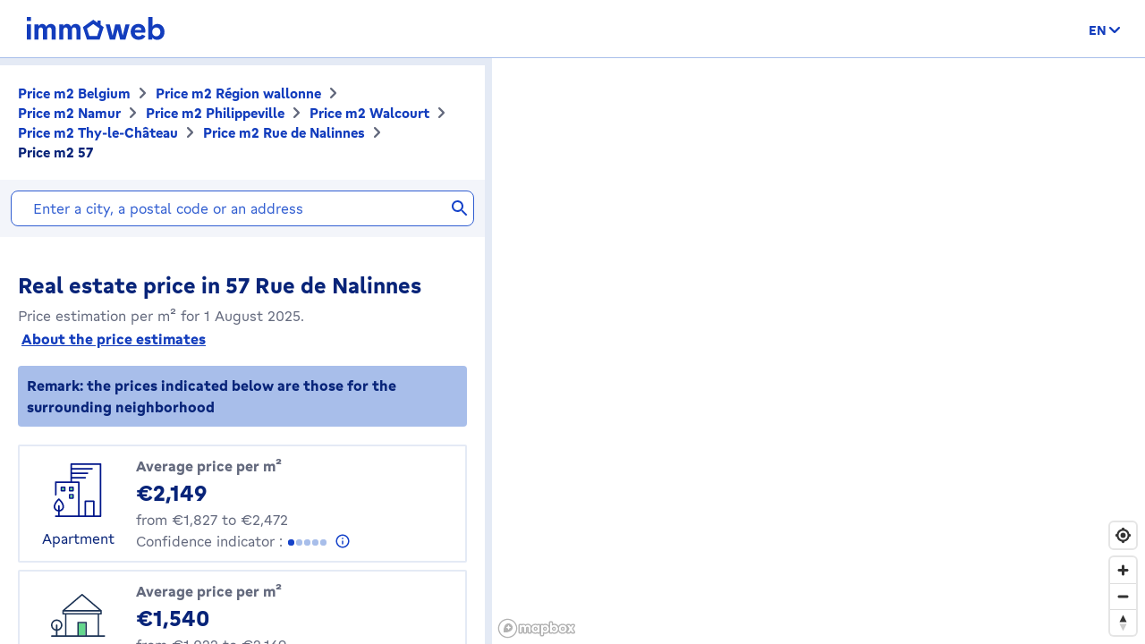

--- FILE ---
content_type: text/html; charset=utf-8
request_url: https://price.immoweb.be/en/region-wallonne-4/namur-14/philippeville-58/walcourt-638/borough/thy-le-chateau-3287/address/rue-de-nalinnes-95376/57
body_size: 40446
content:
<!doctype html>
<html data-n-head-ssr lang="en-BE" data-n-head="%7B%22lang%22:%7B%22ssr%22:%22en-BE%22%7D%7D">
  <head >
    <title>Real estate price: price m2 57 Rue de Nalinnes 5651 December 2025 | Immoweb</title><meta data-n-head="ssr" charset="utf-8"><meta data-n-head="ssr" name="viewport" content="width=device-width, initial-scale=1"><meta data-n-head="ssr" charset="utf-8"><meta data-n-head="ssr" name="viewport" content="width=device-width, initial-scale=1"><meta data-n-head="ssr" data-hid="description" name="description" content="Real estate price 57 Rue de Nalinnes: discover the price per m2 of a house or apartment in Belgium, and valuate your property."><meta data-n-head="ssr" data-hid="robots" name="robots" content="noindex"><meta data-n-head="ssr" data-hid="i18n-og" property="og:locale" content="en_BE"><meta data-n-head="ssr" data-hid="i18n-og-alt-nl-BE" property="og:locale:alternate" content="nl_BE"><meta data-n-head="ssr" data-hid="i18n-og-alt-fr-BE" property="og:locale:alternate" content="fr_BE"><link data-n-head="ssr" rel="icon" type="image/x-icon" href="/static/favicon.ico?v=2"><link data-n-head="ssr" rel="apple-touch-icon" href="/static/apple-touch-icon.png?v=2"><link data-n-head="ssr" rel="icon" href="/static/favicon-32x32.png?v=2"><link data-n-head="ssr" rel="icon" href="/static/favicon-16x16.png?v=2"><link data-n-head="ssr" rel="mask-icon" href="/static/safari-pinned-tab.svg?v=2"><link data-n-head="ssr" rel="icon" type="image/x-icon" href="/static/favicon.ico?v=2"><link data-n-head="ssr" rel="stylesheet" href="https://api.mapbox.com/mapbox-gl-js/v2.3.0/mapbox-gl.css"><link data-n-head="ssr" rel="apple-touch-icon" href="/static/apple-touch-icon.png?v=2"><link data-n-head="ssr" rel="icon" href="/static/favicon-32x32.png?v=2"><link data-n-head="ssr" rel="icon" href="/static/favicon-16x16.png?v=2"><link data-n-head="ssr" rel="mask-icon" href="/static/safari-pinned-tab.svg?v=2"><link data-n-head="ssr" data-hid="i18n-alt-nl" rel="alternate" href="https://price.immoweb.be/nl/waals-gewest-4/namen-14/philippeville-58/walcourt-638/deelgemeente/thy-le-chateau-3287/adres/rue-de-nalinnes-95376/57" hreflang="nl"><link data-n-head="ssr" data-hid="i18n-alt-nl-BE" rel="alternate" href="https://price.immoweb.be/nl/waals-gewest-4/namen-14/philippeville-58/walcourt-638/deelgemeente/thy-le-chateau-3287/adres/rue-de-nalinnes-95376/57" hreflang="nl-BE"><link data-n-head="ssr" data-hid="i18n-alt-fr" rel="alternate" href="https://price.immoweb.be/fr/region-wallonne-4/namur-14/philippeville-58/walcourt-638/commune/thy-le-chateau-3287/adresse/rue-de-nalinnes-95376/57" hreflang="fr"><link data-n-head="ssr" data-hid="i18n-alt-fr-BE" rel="alternate" href="https://price.immoweb.be/fr/region-wallonne-4/namur-14/philippeville-58/walcourt-638/commune/thy-le-chateau-3287/adresse/rue-de-nalinnes-95376/57" hreflang="fr-BE"><link data-n-head="ssr" data-hid="i18n-alt-en" rel="alternate" href="https://price.immoweb.be/en/region-wallonne-4/namur-14/philippeville-58/walcourt-638/borough/thy-le-chateau-3287/address/rue-de-nalinnes-95376/57" hreflang="en"><link data-n-head="ssr" data-hid="i18n-alt-en-BE" rel="alternate" href="https://price.immoweb.be/en/region-wallonne-4/namur-14/philippeville-58/walcourt-638/borough/thy-le-chateau-3287/address/rue-de-nalinnes-95376/57" hreflang="en-BE"><link data-n-head="ssr" data-hid="i18n-xd" rel="alternate" href="https://price.immoweb.be/en/region-wallonne-4/namur-14/philippeville-58/walcourt-638/borough/thy-le-chateau-3287/address/rue-de-nalinnes-95376/57" hreflang="x-default"><link data-n-head="ssr" data-hid="i18n-can" rel="canonical" href="https://price.immoweb.be/en/region-wallonne-4/namur-14/philippeville-58/walcourt-638/borough/thy-le-chateau-3287/address/rue-de-nalinnes-95376/57"><script data-n-head="ssr" src="/static/scripts/redirect-outdated-browser.js"></script><script data-n-head="ssr" src="https://tags.pw.adn.cloud/AEXEHW/activation.js" async></script><script data-n-head="ssr" src="/static/scripts/redirect-outdated-browser.js"></script><script data-n-head="ssr" src="/static/scripts/tracking-link.js"></script><script data-n-head="ssr" src="/static/scripts/real-user.js"></script><script data-n-head="ssr" type="application/ld+json">{"@context":"https://schema.org","@type":"BreadcrumbList","itemListElement":[{"@type":"ListItem","position":1,"name":"Belgium","item":"https://price.immoweb.be/en"},{"@type":"ListItem","position":2,"name":"Région wallonne","item":"https://price.immoweb.be/en/region-wallonne-4"},{"@type":"ListItem","position":3,"name":"Namur","item":"https://price.immoweb.be/en/region-wallonne-4/namur-14"},{"@type":"ListItem","position":4,"name":"Philippeville","item":"https://price.immoweb.be/en/region-wallonne-4/namur-14/philippeville-58"},{"@type":"ListItem","position":5,"name":"Walcourt","item":"https://price.immoweb.be/en/region-wallonne-4/namur-14/philippeville-58/walcourt-638"},{"@type":"ListItem","position":6,"name":"Thy-le-Château","item":"https://price.immoweb.be/en/region-wallonne-4/namur-14/philippeville-58/walcourt-638/borough/thy-le-chateau-3287"},{"@type":"ListItem","position":7,"name":"Rue de Nalinnes","item":"https://price.immoweb.be/en/region-wallonne-4/namur-14/philippeville-58/walcourt-638/borough/thy-le-chateau-3287/address/rue-de-nalinnes-95376"},{"@type":"ListItem","position":8,"name":"57","item":"https://price.immoweb.be/en/region-wallonne-4/namur-14/philippeville-58/walcourt-638/borough/thy-le-chateau-3287/address/rue-de-nalinnes-95376/57"}]}</script><link rel="preload" href="/static/_nuxt/5930487.js" as="script"><link rel="preload" href="/static/_nuxt/644f997.js" as="script"><link rel="preload" href="/static/_nuxt/38c9c8c.js" as="script"><link rel="preload" href="/static/_nuxt/7bf13f3.js" as="script"><link rel="preload" href="/static/_nuxt/70cb5a7.js" as="script"><link rel="preload" href="/static/_nuxt/4a4466a.js" as="script"><link rel="preload" href="/static/_nuxt/8d7d72f.js" as="script"><style data-vue-ssr-id="763e79f3:0 142a38c6:0">*,:after,:before{box-sizing:border-box}html{font-family:sans-serif;line-height:1.15;-webkit-text-size-adjust:100%;-ms-text-size-adjust:100%;-ms-overflow-style:scrollbar;-webkit-tap-highlight-color:rgba(0,0,0,0)}@-ms-viewport{width:device-width}article,aside,dialog,figcaption,figure,footer,header,hgroup,main,nav,section{display:block}body{margin:0;font-family:"Gratimo Grotesk",Arial,"Trebuchet MS",system-ui,-apple-system,Segoe UI,Roboto,Ubuntu,Cantarell,Noto Sans,sans-serif;font-size:1rem;font-weight:400;line-height:1.5;color:#63697d;text-align:left;background-color:#fff}[tabindex="-1"]:focus{outline:0!important}hr{box-sizing:content-box;height:0;overflow:visible}h1,h2,h3,h4,h5,h6,p{margin-top:0;margin-bottom:1rem}abbr[data-original-title],abbr[title]{text-decoration:none}abbr[title]:not(.abbr--unstyled){cursor:help}address{font-style:normal;line-height:inherit}address,dl,ol,ul{margin-bottom:1rem}dl,ol,ul{margin-top:0}ol ol,ol ul,ul ol,ul ul{margin-bottom:0}dt{font-weight:400}dd{margin-bottom:.5rem;margin-left:0}blockquote{margin:0 0 1rem}dfn{font-style:italic}b,strong{font-weight:bolder}small{font-size:80%}sub,sup{position:relative;font-size:75%;line-height:0;vertical-align:baseline}sub{bottom:-.25em}sup{top:-.5em}code,kbd,pre,samp{font-family:monospace,monospace;font-size:1em}pre{margin-top:0;margin-bottom:1rem;overflow:auto;-ms-overflow-style:scrollbar}figure{margin:0 0 1rem}img{vertical-align:middle;border-style:none}svg:not(:root){overflow:hidden}table{border-collapse:collapse}caption{padding-top:.75rem;padding-bottom:.75rem;color:#63697d;text-align:left;caption-side:bottom}th{text-align:inherit}label{display:inline-block;margin-bottom:.5rem}button{border-radius:0}button:focus{outline:1px dotted;outline:5px auto -webkit-focus-ring-color}button,input,optgroup,select,textarea{margin:0;font-family:inherit;font-size:inherit;line-height:inherit}button,input{overflow:visible}button,select{text-transform:none}[type=reset],[type=submit],button,html [type=button]{-webkit-appearance:button}[type=button]:-moz-focus-inner,[type=reset]:-moz-focus-inner,[type=submit]:-moz-focus-inner,button:-moz-focus-inner,select:-moz-focus-inner{padding:0;border-style:none}input[type=checkbox],input[type=radio]{box-sizing:border-box;padding:0}input[type=date],input[type=datetime-local],input[type=month],input[type=time]{-webkit-appearance:listbox}textarea{overflow:auto;resize:vertical}fieldset{min-width:0;padding:0;margin:0;border:0}legend{display:block;width:100%;max-width:100%;padding:0;margin-bottom:.5rem;font-size:1.5rem;line-height:inherit;color:inherit;white-space:normal}progress{vertical-align:baseline}[type=number]:-webkit-inner-spin-button,[type=number]:-webkit-outer-spin-button{height:auto}[type=search]{outline-offset:-2px;-webkit-appearance:none}[type=search]:-webkit-search-cancel-button,[type=search]:-webkit-search-decoration{-webkit-appearance:none}:-webkit-file-upload-button{font:inherit;-webkit-appearance:button}output{display:inline-block}summary{display:list-item;cursor:pointer}template{display:none}[hidden]{display:none!important}::-moz-focus-inner{border:0}html{-moz-osx-font-smoothing:grayscale;-webkit-font-smoothing:antialiased;font-smoothing:antialiased}body,html{color:#63697d}.agencies-list__title,.city-prices__sub-titles,.city-prices__title,.estimation-card__title,.map-legend__pins-title,.price-explanation__action-title,.title--1,.title--2,.title--3,.title--4,.title--5,.title--6,h1,h2,h3,h4,h5,h6{font-family:"Gratimo Grotesk",Arial,"Verdana",system-ui,-apple-system,Segoe UI,Roboto,Ubuntu,Cantarell,Noto Sans,sans-serif;font-weight:700}.title--1,h1{color:#082479;font-size:1.5rem}@media only screen and (min-width:62rem){.title--1,h1{font-size:1.875rem}}.city-prices__title,.title--2,h2{color:#082479;font-size:1.25rem}@media only screen and (min-width:62rem){.city-prices__title,.title--2,h2{font-size:1.5rem}}.agencies-list__title,.title--3,h3{color:#082479;font-size:1.125rem}@media only screen and (min-width:62rem){.agencies-list__title,.title--3,h3{font-size:1.25rem}}.price-explanation__action-title,.title--4,h4{color:#082479;font-size:1rem}@media only screen and (min-width:62rem){.price-explanation__action-title,.title--4,h4{font-size:1.125rem}}.city-prices__sub-titles,.estimation-card__title,.title--5,h5{color:#082479;font-size:.875rem}@media only screen and (min-width:62rem){.city-prices__sub-titles,.estimation-card__title,.title--5,h5{font-size:1rem}}.map-legend__pins-title,.title--6,h6{color:#082479;font-size:.8125rem}.dark{color:#082479}.small,.small--dark,small{font-size:.875rem}.small--dark,.small--xs--dark{color:#082479}.small--xs,.small--xs--dark,.small--xs--primary{font-size:.8125rem}a{color:#133dbd;font-weight:400;text-decoration:underline;background-color:transparent;-webkit-text-decoration-skip:objects}a:hover{color:#082479}a:active,a:focus{outline:none;box-shadow:0 0 .125rem #133dbd,inset 0 0 .125rem #133dbd}a:not([href]):not([tabindex]),a:not([href]):not([tabindex]):focus,a:not([href]):not([tabindex]):hover{color:inherit;text-decoration:none}a:not([href]):not([tabindex]):focus{outline:0}.link--external:after{content:"";display:inline-block;background-image:url(/static/images/icons/material/sprite-link-external.svg);background-repeat:no-repeat;width:1rem;height:1rem;background-size:1.875rem .875rem;vertical-align:middle;text-align:center}.link--external:hover:after{background-position:100% 0}.link--bold{font-weight:700}.text-center{text-align:center}.text-right{text-align:right}.text-bold{font-weight:700}@font-face{font-family:"Gratimo Grotesk";src:url(/static/fonts/gratimo-grotesk-regular.woff2) format("woff2"),url(/static/fonts/gratimo-grotesk-regular.woff) format("woff");font-weight:400;font-style:normal;font-display:swap}@font-face{font-family:"Gratimo Grotesk";src:url(/static/fonts/gratimo-grotesk-bold.woff2) format("woff2"),url(/static/fonts/gratimo-grotesk-bold.woff) format("woff");font-weight:700;font-style:normal;font-display:swap}body,html{height:100%}.container{position:relative;max-width:100%;margin:0 auto;display:block}@media only screen and (min-width:36rem){.container{width:33.75rem}}@media only screen and (min-width:48rem){.container{padding:0;width:45rem}}@media only screen and (min-width:62rem){.container{width:60rem}}@media only screen and (min-width:75rem){.container{width:71.25rem}}.container{padding:0 1.25rem}@media only screen and (min-width:48rem){.container{padding:0}}.container--top-navigation,.container--top-navigation-submenu{width:100%;margin:0 auto;padding:0}@media only screen and (min-width:62rem){.container--top-navigation,.container--top-navigation-submenu{width:60rem;display:flex}}@media only screen and (min-width:75rem){.container--top-navigation,.container--top-navigation-submenu{width:71.25rem}}@media only screen and (min-width:62rem){.container--top-navigation{align-items:center;justify-content:space-between}}@media only screen and (min-width:62rem){.container--top-navigation-submenu{padding-left:10rem}}@media only screen and (min-width:75rem){.container--top-navigation-submenu{padding-left:238px}}.grid{display:flex;flex-wrap:wrap;margin-left:-1.25rem;padding:0;width:calc(100% + 1.25rem);list-style-type:none}.grid--centered{justify-content:space-between;align-items:center}.grid__item{padding-left:1.25rem;width:100%;max-width:100%;flex:0 0 100%}.grid__item--centered{align-self:center}.x-small--1{flex:0 0 8.333%;max-width:8.333%}.x-small--2{flex:0 0 16.666%;max-width:16.666%}.x-small--3{flex:0 0 25%;max-width:25%}.x-small--4{flex:0 0 33.333%;max-width:33.333%}.x-small--5{flex:0 0 41.666%;max-width:41.666%}.x-small--6{flex:0 0 50%;max-width:50%}.x-small--7{flex:0 0 58.333%;max-width:58.333%}.x-small--8{flex:0 0 66.666%;max-width:66.666%}.x-small--9{flex:0 0 75%;max-width:75%}.x-small--10{flex:0 0 83.333%;max-width:83.333%}.x-small--11{flex:0 0 91.666%;max-width:91.666%}.x-small--12{flex:0 0 100%;max-width:100%}.x-small--push--1{margin-left:8.333%}.x-small--push--2{margin-left:16.666%}.x-small--push--3{margin-left:25%}.x-small--push--4{margin-left:33.333%}.x-small--push--5{margin-left:41.666%}.x-small--push--6{margin-left:50%}.x-small--push--7{margin-left:58.333%}.x-small--push--8{margin-left:66.666%}.x-small--push--9{margin-left:75%}.x-small--push--10{margin-left:83.333%}.x-small--push--11{margin-left:91.666%}.x-small--push--12{margin-left:100%}.x-small--pull--1{margin-right:8.333%}.x-small--pull--2{margin-right:16.666%}.x-small--pull--3{margin-right:25%}.x-small--pull--4{margin-right:33.333%}.x-small--pull--5{margin-right:41.666%}.x-small--pull--6{margin-right:50%}.x-small--pull--7{margin-right:58.333%}.x-small--pull--8{margin-right:66.666%}.x-small--pull--9{margin-right:75%}.x-small--pull--10{margin-right:83.333%}.x-small--pull--11{margin-right:91.666%}.x-small--pull--12{margin-right:100%}.x-small--horizontal--end{display:flex;justify-content:flex-end}.x-small--horizontal--center{display:flex;justify-content:center}.x-small--vertical--centered{display:flex;align-items:center}@media only screen and (max-width:35.93rem){.x-small--1{flex:0 0 8.333%;max-width:8.333%}.x-small--2{flex:0 0 16.666%;max-width:16.666%}.x-small--3{flex:0 0 25%;max-width:25%}.x-small--4{flex:0 0 33.333%;max-width:33.333%}.x-small--5{flex:0 0 41.666%;max-width:41.666%}.x-small--6{flex:0 0 50%;max-width:50%}.x-small--7{flex:0 0 58.333%;max-width:58.333%}.x-small--8{flex:0 0 66.666%;max-width:66.666%}.x-small--9{flex:0 0 75%;max-width:75%}.x-small--10{flex:0 0 83.333%;max-width:83.333%}.x-small--11{flex:0 0 91.666%;max-width:91.666%}.x-small--12{flex:0 0 100%;max-width:100%}.x-small--push--1{margin-left:8.333%}.x-small--push--2{margin-left:16.666%}.x-small--push--3{margin-left:25%}.x-small--push--4{margin-left:33.333%}.x-small--push--5{margin-left:41.666%}.x-small--push--6{margin-left:50%}.x-small--push--7{margin-left:58.333%}.x-small--push--8{margin-left:66.666%}.x-small--push--9{margin-left:75%}.x-small--push--10{margin-left:83.333%}.x-small--push--11{margin-left:91.666%}.x-small--push--12{margin-left:100%}.x-small--pull--1{margin-right:8.333%}.x-small--pull--2{margin-right:16.666%}.x-small--pull--3{margin-right:25%}.x-small--pull--4{margin-right:33.333%}.x-small--pull--5{margin-right:41.666%}.x-small--pull--6{margin-right:50%}.x-small--pull--7{margin-right:58.333%}.x-small--pull--8{margin-right:66.666%}.x-small--pull--9{margin-right:75%}.x-small--pull--10{margin-right:83.333%}.x-small--pull--11{margin-right:91.666%}.x-small--pull--12{margin-right:100%}.x-small--horizontal--end{display:flex;justify-content:flex-end}.x-small--horizontal--center{display:flex;justify-content:center}.x-small--vertical--centered{display:flex;align-items:center}}@media only screen and (min-width:36rem){.small--1{flex:0 0 8.333%;max-width:8.333%}.small--2{flex:0 0 16.666%;max-width:16.666%}.small--3{flex:0 0 25%;max-width:25%}.small--4{flex:0 0 33.333%;max-width:33.333%}.small--5{flex:0 0 41.666%;max-width:41.666%}.small--6{flex:0 0 50%;max-width:50%}.small--7{flex:0 0 58.333%;max-width:58.333%}.small--8{flex:0 0 66.666%;max-width:66.666%}.small--9{flex:0 0 75%;max-width:75%}.small--10{flex:0 0 83.333%;max-width:83.333%}.small--11{flex:0 0 91.666%;max-width:91.666%}.small--12{flex:0 0 100%;max-width:100%}.small--push--1{margin-left:8.333%}.small--push--2{margin-left:16.666%}.small--push--3{margin-left:25%}.small--push--4{margin-left:33.333%}.small--push--5{margin-left:41.666%}.small--push--6{margin-left:50%}.small--push--7{margin-left:58.333%}.small--push--8{margin-left:66.666%}.small--push--9{margin-left:75%}.small--push--10{margin-left:83.333%}.small--push--11{margin-left:91.666%}.small--push--12{margin-left:100%}.small--pull--1{margin-right:8.333%}.small--pull--2{margin-right:16.666%}.small--pull--3{margin-right:25%}.small--pull--4{margin-right:33.333%}.small--pull--5{margin-right:41.666%}.small--pull--6{margin-right:50%}.small--pull--7{margin-right:58.333%}.small--pull--8{margin-right:66.666%}.small--pull--9{margin-right:75%}.small--pull--10{margin-right:83.333%}.small--pull--11{margin-right:91.666%}.small--pull--12{margin-right:100%}.small--horizontal--end{display:flex;justify-content:flex-end}.small--horizontal--center{display:flex;justify-content:center}.small--vertical--centered{display:flex;align-items:center}}@media only screen and (min-width:48rem){.medium--1{flex:0 0 8.333%;max-width:8.333%}.medium--2{flex:0 0 16.666%;max-width:16.666%}.medium--3{flex:0 0 25%;max-width:25%}.medium--4{flex:0 0 33.333%;max-width:33.333%}.medium--5{flex:0 0 41.666%;max-width:41.666%}.medium--6{flex:0 0 50%;max-width:50%}.medium--7{flex:0 0 58.333%;max-width:58.333%}.medium--8{flex:0 0 66.666%;max-width:66.666%}.medium--9{flex:0 0 75%;max-width:75%}.medium--10{flex:0 0 83.333%;max-width:83.333%}.medium--11{flex:0 0 91.666%;max-width:91.666%}.medium--12{flex:0 0 100%;max-width:100%}.medium--push--1{margin-left:8.333%}.medium--push--2{margin-left:16.666%}.medium--push--3{margin-left:25%}.medium--push--4{margin-left:33.333%}.medium--push--5{margin-left:41.666%}.medium--push--6{margin-left:50%}.medium--push--7{margin-left:58.333%}.medium--push--8{margin-left:66.666%}.medium--push--9{margin-left:75%}.medium--push--10{margin-left:83.333%}.medium--push--11{margin-left:91.666%}.medium--push--12{margin-left:100%}.medium--pull--1{margin-right:8.333%}.medium--pull--2{margin-right:16.666%}.medium--pull--3{margin-right:25%}.medium--pull--4{margin-right:33.333%}.medium--pull--5{margin-right:41.666%}.medium--pull--6{margin-right:50%}.medium--pull--7{margin-right:58.333%}.medium--pull--8{margin-right:66.666%}.medium--pull--9{margin-right:75%}.medium--pull--10{margin-right:83.333%}.medium--pull--11{margin-right:91.666%}.medium--pull--12{margin-right:100%}.medium--horizontal--end{display:flex;justify-content:flex-end}.medium--horizontal--center{display:flex;justify-content:center}.medium--vertical--centered{display:flex;align-items:center}}@media only screen and (min-width:62rem){.desktop--1{flex:0 0 8.333%;max-width:8.333%}.desktop--2{flex:0 0 16.666%;max-width:16.666%}.desktop--3{flex:0 0 25%;max-width:25%}.desktop--4{flex:0 0 33.333%;max-width:33.333%}.desktop--5{flex:0 0 41.666%;max-width:41.666%}.desktop--6{flex:0 0 50%;max-width:50%}.desktop--7{flex:0 0 58.333%;max-width:58.333%}.desktop--8{flex:0 0 66.666%;max-width:66.666%}.desktop--9{flex:0 0 75%;max-width:75%}.desktop--10{flex:0 0 83.333%;max-width:83.333%}.desktop--11{flex:0 0 91.666%;max-width:91.666%}.desktop--12{flex:0 0 100%;max-width:100%}.desktop--push--1{margin-left:8.333%}.desktop--push--2{margin-left:16.666%}.desktop--push--3{margin-left:25%}.desktop--push--4{margin-left:33.333%}.desktop--push--5{margin-left:41.666%}.desktop--push--6{margin-left:50%}.desktop--push--7{margin-left:58.333%}.desktop--push--8{margin-left:66.666%}.desktop--push--9{margin-left:75%}.desktop--push--10{margin-left:83.333%}.desktop--push--11{margin-left:91.666%}.desktop--push--12{margin-left:100%}.desktop--pull--1{margin-right:8.333%}.desktop--pull--2{margin-right:16.666%}.desktop--pull--3{margin-right:25%}.desktop--pull--4{margin-right:33.333%}.desktop--pull--5{margin-right:41.666%}.desktop--pull--6{margin-right:50%}.desktop--pull--7{margin-right:58.333%}.desktop--pull--8{margin-right:66.666%}.desktop--pull--9{margin-right:75%}.desktop--pull--10{margin-right:83.333%}.desktop--pull--11{margin-right:91.666%}.desktop--pull--12{margin-right:100%}.desktop--horizontal--end{display:flex;justify-content:flex-end}.desktop--horizontal--center{display:flex;justify-content:center}.desktop--vertical--centered{display:flex;align-items:center}}@media only screen and (min-width:75rem){.widescreen--1{flex:0 0 8.333%;max-width:8.333%}.widescreen--2{flex:0 0 16.666%;max-width:16.666%}.widescreen--3{flex:0 0 25%;max-width:25%}.widescreen--4{flex:0 0 33.333%;max-width:33.333%}.widescreen--5{flex:0 0 41.666%;max-width:41.666%}.widescreen--6{flex:0 0 50%;max-width:50%}.widescreen--7{flex:0 0 58.333%;max-width:58.333%}.widescreen--8{flex:0 0 66.666%;max-width:66.666%}.widescreen--9{flex:0 0 75%;max-width:75%}.widescreen--10{flex:0 0 83.333%;max-width:83.333%}.widescreen--11{flex:0 0 91.666%;max-width:91.666%}.widescreen--12{flex:0 0 100%;max-width:100%}.widescreen--push--1{margin-left:8.333%}.widescreen--push--2{margin-left:16.666%}.widescreen--push--3{margin-left:25%}.widescreen--push--4{margin-left:33.333%}.widescreen--push--5{margin-left:41.666%}.widescreen--push--6{margin-left:50%}.widescreen--push--7{margin-left:58.333%}.widescreen--push--8{margin-left:66.666%}.widescreen--push--9{margin-left:75%}.widescreen--push--10{margin-left:83.333%}.widescreen--push--11{margin-left:91.666%}.widescreen--push--12{margin-left:100%}.widescreen--pull--1{margin-right:8.333%}.widescreen--pull--2{margin-right:16.666%}.widescreen--pull--3{margin-right:25%}.widescreen--pull--4{margin-right:33.333%}.widescreen--pull--5{margin-right:41.666%}.widescreen--pull--6{margin-right:50%}.widescreen--pull--7{margin-right:58.333%}.widescreen--pull--8{margin-right:66.666%}.widescreen--pull--9{margin-right:75%}.widescreen--pull--10{margin-right:83.333%}.widescreen--pull--11{margin-right:91.666%}.widescreen--pull--12{margin-right:100%}.widescreen--horizontal--end{display:flex;justify-content:flex-end}.widescreen--horizontal--center{display:flex;justify-content:center}.widescreen--vertical--centered{display:flex;align-items:center}}.button,.price-map-table__info{display:inline-block;border:0;text-decoration:none;text-align:center;cursor:pointer;line-height:1}.button:active,.button:focus,.button:hover,.price-map-table__info:active,.price-map-table__info:focus,.price-map-table__info:hover{text-decoration:none}.button__icon,.button__label{display:inline-block;vertical-align:middle}.button__label{line-height:1.25rem}.button:active .button__icon,.button:active .button__label,.price-map-table__info:active .button__icon,.price-map-table__info:active .button__label{position:relative;top:0;left:0}.button-disabled.price-map-table__info,.button.button-disabled,.button:disabled,.button[aria-disabled=true],.price-map-table__info:disabled,.price-map-table__info[aria-disabled=true]{outline:none;cursor:not-allowed;pointer-events:none;color:#a6a6a6}@media only screen and (min-width:62rem){.button-disabled.price-map-table__info,.button.button-disabled,.button:disabled,.button[aria-disabled=true],.price-map-table__info:disabled,.price-map-table__info[aria-disabled=true]{cursor:not-allowed;pointer-events:auto}}.button--primary,.price-explanation__button{position:relative;padding:.5625rem 1.25rem;background-color:#65d78d;color:#082479;border:1px solid #65d78d;border-radius:1.375rem;font-family:"Gratimo Grotesk",Arial,"Trebuchet MS",system-ui,-apple-system,Segoe UI,Roboto,Ubuntu,Cantarell,Noto Sans,sans-serif;font-size:1rem;font-weight:700;transition:background-color .1s cubic-bezier(.645,.045,.355,1),color .2s cubic-bezier(.645,.045,.355,1)}.button--primary:hover:not([disabled=disabled]):not(.button-disabled):not([aria-disabled=true]),.price-explanation__button:hover:not([disabled=disabled]):not(.button-disabled):not([aria-disabled=true]){background-color:#9be5b5;border-color:#9be5b5}.button--active.price-explanation__button,.button--primary.button--active,.button--primary:active:not([disabled=disabled]):not(.button-disabled):not([aria-disabled=true]),.button--primary:focus:not([disabled=disabled]):not(.button-disabled):not([aria-disabled=true]),.price-explanation__button:active:not([disabled=disabled]):not(.button-disabled):not([aria-disabled=true]),.price-explanation__button:focus:not([disabled=disabled]):not(.button-disabled):not([aria-disabled=true]){outline:none;border-radius:1.375rem;border-color:#082479;box-shadow:0 0 0 1px #082479}.button--active.price-explanation__button:only-child,.button--primary.button--active:only-child,.button--primary:active:not([disabled=disabled]):not(.button-disabled):not([aria-disabled=true]):only-child,.button--primary:focus:not([disabled=disabled]):not(.button-disabled):not([aria-disabled=true]):only-child,.price-explanation__button:active:not([disabled=disabled]):not(.button-disabled):not([aria-disabled=true]):only-child,.price-explanation__button:focus:not([disabled=disabled]):not(.button-disabled):not([aria-disabled=true]):only-child{margin:0}.button--primary.button-disabled,.button--primary:disabled,.button--primary[aria-disabled=true],.button--primary[disabled=disabled],.button-disabled.price-explanation__button,.price-explanation__button:disabled,.price-explanation__button[aria-disabled=true],.price-explanation__button[disabled=disabled]{background-color:#f2f2f2;border-color:#f2f2f2}.button--primary .button__icon,.price-explanation__button .button__icon{display:inline-block;line-height:100%;vertical-align:middle;margin-left:-.25rem;margin-right:.125rem;fill:#082479;width:1.125rem;height:1.125rem}.button--primary--dark{position:relative;padding:.5625rem 1.25rem;background-color:#65d78d;color:#082479;border:1px solid #65d78d;border-radius:1.375rem;font-family:"Gratimo Grotesk",Arial,"Trebuchet MS",system-ui,-apple-system,Segoe UI,Roboto,Ubuntu,Cantarell,Noto Sans,sans-serif;font-size:1rem;font-weight:700;transition:background-color .1s cubic-bezier(.645,.045,.355,1),color .2s cubic-bezier(.645,.045,.355,1)}.button--primary--dark:hover:not([disabled=disabled]):not(.button-disabled):not([aria-disabled=true]){background-color:#9be5b5;border-color:#9be5b5}.button--primary--dark.button--active,.button--primary--dark:active:not([disabled=disabled]):not(.button-disabled):not([aria-disabled=true]),.button--primary--dark:focus:not([disabled=disabled]):not(.button-disabled):not([aria-disabled=true]){outline:none;border-radius:1.375rem;border-color:#fff;box-shadow:0 0 0 1px #fff}.button--primary--dark.button--active:only-child,.button--primary--dark:active:not([disabled=disabled]):not(.button-disabled):not([aria-disabled=true]):only-child,.button--primary--dark:focus:not([disabled=disabled]):not(.button-disabled):not([aria-disabled=true]):only-child{margin:0}.button--primary--dark.button-disabled,.button--primary--dark:disabled,.button--primary--dark[aria-disabled=true],.button--primary--dark[disabled=disabled]{background-color:#f2f2f2;border-color:#f2f2f2}.button--primary--dark .button__icon{display:inline-block;line-height:100%;vertical-align:middle;margin-left:-.25rem;margin-right:.125rem;fill:#082479;width:1.125rem;height:1.125rem}.button--primary--masquerade{position:relative;padding:.5625rem 1.25rem;background-color:#ebca73;color:#082479;border:1px solid #ebca73;border-radius:1.375rem;font-family:"Gratimo Grotesk",Arial,"Trebuchet MS",system-ui,-apple-system,Segoe UI,Roboto,Ubuntu,Cantarell,Noto Sans,sans-serif;font-size:1rem;font-weight:700;transition:background-color .1s cubic-bezier(.645,.045,.355,1),color .2s cubic-bezier(.645,.045,.355,1)}.button--primary--masquerade:hover:not([disabled=disabled]):not(.button-disabled):not([aria-disabled=true]){background-color:#f2dda4;border-color:#f2dda4}.button--primary--masquerade.button--active,.button--primary--masquerade:active:not([disabled=disabled]):not(.button-disabled):not([aria-disabled=true]),.button--primary--masquerade:focus:not([disabled=disabled]):not(.button-disabled):not([aria-disabled=true]){outline:none;border-radius:1.375rem;border-color:#082479;box-shadow:0 0 0 1px #082479}.button--primary--masquerade.button--active:only-child,.button--primary--masquerade:active:not([disabled=disabled]):not(.button-disabled):not([aria-disabled=true]):only-child,.button--primary--masquerade:focus:not([disabled=disabled]):not(.button-disabled):not([aria-disabled=true]):only-child{margin:0}.button--primary--masquerade.button-disabled,.button--primary--masquerade:disabled,.button--primary--masquerade[aria-disabled=true],.button--primary--masquerade[disabled=disabled]{background-color:#f2f2f2;border-color:#f2f2f2}.button--primary--masquerade .button__icon{display:inline-block;line-height:100%;vertical-align:middle;margin-left:-.25rem;margin-right:.125rem;fill:#082479;width:1.125rem;height:1.125rem}.button--secondary{position:relative;padding:.5625rem 1.25rem;background-color:transparent;border:1px solid #65d78d;border-radius:1.375rem;font-family:"Gratimo Grotesk",Arial,"Trebuchet MS",system-ui,-apple-system,Segoe UI,Roboto,Ubuntu,Cantarell,Noto Sans,sans-serif;font-size:1rem;font-weight:700;transition:background-color .1s cubic-bezier(.645,.045,.355,1),color .2s cubic-bezier(.645,.045,.355,1);color:#082479}.button--secondary .button__icon{display:inline-block;line-height:100%;vertical-align:middle;margin-left:-.25rem;margin-right:.125rem;width:1.125rem;height:1.125rem;fill:#082479}.button--secondary .button__icon:only-child{margin:0}.button--secondary:hover:not([disabled=disabled]):not(.button-disabled):not([aria-disabled=true]){border-color:#65d78d;background-color:#eefbf2}.button--secondary.button--active,.button--secondary:active:not([disabled=disabled]):not(.button-disabled):not([aria-disabled=true]),.button--secondary:focus:not([disabled=disabled]):not(.button-disabled):not([aria-disabled=true]){outline:none;box-shadow:none;border-color:#1542c9;box-shadow:0 0 0 1px #1542c9}.button--secondary.button--active .button__icon,.button--secondary:active:not([disabled=disabled]):not(.button-disabled):not([aria-disabled=true]) .button__icon,.button--secondary:focus:not([disabled=disabled]):not(.button-disabled):not([aria-disabled=true]) .button__icon{fill:#082479}.button--secondary.button-disabled,.button--secondary:disabled,.button--secondary[aria-disabled=true],.button--secondary[disabled=disabled]{border-color:#f2f2f2}.button--secondary.button-disabled .button__icon,.button--secondary:disabled .button__icon,.button--secondary[aria-disabled=true] .button__icon,.button--secondary[disabled=disabled] .button__icon{fill:#a6a6a6}.button--secondary--dark{position:relative;padding:.5625rem 1.25rem;background-color:transparent;border:1px solid #65d78d;border-radius:1.375rem;font-family:"Gratimo Grotesk",Arial,"Trebuchet MS",system-ui,-apple-system,Segoe UI,Roboto,Ubuntu,Cantarell,Noto Sans,sans-serif;font-size:1rem;font-weight:700;transition:background-color .1s cubic-bezier(.645,.045,.355,1),color .2s cubic-bezier(.645,.045,.355,1);color:#65d78d}.button--secondary--dark .button__icon{display:inline-block;line-height:100%;vertical-align:middle;margin-left:-.25rem;margin-right:.125rem;width:1.125rem;height:1.125rem;fill:#65d78d}.button--secondary--dark .button__icon:only-child{margin:0}.button--secondary--dark:hover:not([disabled=disabled]):not(.button-disabled):not([aria-disabled=true]){border-color:#65d78d;background-color:rgba(101,215,141,.3)}.button--secondary--dark.button--active,.button--secondary--dark:active:not([disabled=disabled]):not(.button-disabled):not([aria-disabled=true]),.button--secondary--dark:focus:not([disabled=disabled]):not(.button-disabled):not([aria-disabled=true]){outline:none;box-shadow:none;border-color:#fff;box-shadow:0 0 0 1px #fff}.button--secondary--dark.button--active .button__icon,.button--secondary--dark:active:not([disabled=disabled]):not(.button-disabled):not([aria-disabled=true]) .button__icon,.button--secondary--dark:focus:not([disabled=disabled]):not(.button-disabled):not([aria-disabled=true]) .button__icon{fill:#fff}.button--secondary--dark.button-disabled,.button--secondary--dark:disabled,.button--secondary--dark[aria-disabled=true],.button--secondary--dark[disabled=disabled]{border-color:#f2f2f2}.button--secondary--dark.button-disabled .button__icon,.button--secondary--dark:disabled .button__icon,.button--secondary--dark[aria-disabled=true] .button__icon,.button--secondary--dark[disabled=disabled] .button__icon{fill:#a6a6a6}.button--secondary--masquerade{position:relative;padding:.5625rem 1.25rem;background-color:transparent;border:1px solid #ebca73;border-radius:1.375rem;font-family:"Gratimo Grotesk",Arial,"Trebuchet MS",system-ui,-apple-system,Segoe UI,Roboto,Ubuntu,Cantarell,Noto Sans,sans-serif;font-size:1rem;font-weight:700;transition:background-color .1s cubic-bezier(.645,.045,.355,1),color .2s cubic-bezier(.645,.045,.355,1);color:#082479}.button--secondary--masquerade .button__icon{display:inline-block;line-height:100%;vertical-align:middle;margin-left:-.25rem;margin-right:.125rem;width:1.125rem;height:1.125rem;fill:#082479}.button--secondary--masquerade .button__icon:only-child{margin:0}.button--secondary--masquerade:hover:not([disabled=disabled]):not(.button-disabled):not([aria-disabled=true]){border-color:#ebca73;background-color:#fdf9f0}.button--secondary--masquerade.button--active,.button--secondary--masquerade:active:not([disabled=disabled]):not(.button-disabled):not([aria-disabled=true]),.button--secondary--masquerade:focus:not([disabled=disabled]):not(.button-disabled):not([aria-disabled=true]){outline:none;box-shadow:none;border-color:#1542c9;box-shadow:0 0 0 1px #1542c9}.button--secondary--masquerade.button--active .button__icon,.button--secondary--masquerade:active:not([disabled=disabled]):not(.button-disabled):not([aria-disabled=true]) .button__icon,.button--secondary--masquerade:focus:not([disabled=disabled]):not(.button-disabled):not([aria-disabled=true]) .button__icon{fill:#082479}.button--secondary--masquerade.button-disabled,.button--secondary--masquerade:disabled,.button--secondary--masquerade[aria-disabled=true],.button--secondary--masquerade[disabled=disabled]{border-color:#f2f2f2}.button--secondary--masquerade.button-disabled .button__icon,.button--secondary--masquerade:disabled .button__icon,.button--secondary--masquerade[aria-disabled=true] .button__icon,.button--secondary--masquerade[disabled=disabled] .button__icon{fill:#a6a6a6}.button--tertiary{position:relative;padding:.5625rem 1.25rem;background-color:transparent;border-radius:1.375rem;font-family:"Gratimo Grotesk",Arial,"Trebuchet MS",system-ui,-apple-system,Segoe UI,Roboto,Ubuntu,Cantarell,Noto Sans,sans-serif;font-size:1rem;font-weight:700;transition:background-color .1s cubic-bezier(.645,.045,.355,1),color .2s cubic-bezier(.645,.045,.355,1);color:#133dbd;border:1px solid #315ed1}.button--tertiary .button__icon{display:inline-block;line-height:100%;vertical-align:middle;margin-left:-.25rem;margin-right:.125rem;width:1.125rem;height:1.125rem;fill:#133dbd}.button--tertiary .button__icon:only-child{margin:0}.button--tertiary:hover:not([disabled=disabled]):not(.button-disabled):not([aria-disabled=true]){outline:none;background-color:#e4eaf5}.button--tertiary:hover:not([disabled=disabled]):not(.button-disabled):not([aria-disabled=true]) .button__icon{fill:#133dbd}.button--tertiary.button--active,.button--tertiary:active:not([disabled=disabled]):not(.button-disabled):not([aria-disabled=true]),.button--tertiary:focus:not([disabled=disabled]):not(.button-disabled):not([aria-disabled=true]){outline:none;box-shadow:none;border-color:#1542c9;box-shadow:0 0 0 1px #1542c9}.button--tertiary.button--active .button__icon,.button--tertiary:active:not([disabled=disabled]):not(.button-disabled):not([aria-disabled=true]) .button__icon,.button--tertiary:focus:not([disabled=disabled]):not(.button-disabled):not([aria-disabled=true]) .button__icon{fill:#133dbd}.button--tertiary.button-disabled,.button--tertiary:disabled,.button--tertiary[aria-disabled=true],.button--tertiary[disabled=disabled]{border-color:#f2f2f2}.button--tertiary.button-disabled .button__icon,.button--tertiary:disabled .button__icon,.button--tertiary[aria-disabled=true] .button__icon,.button--tertiary[disabled=disabled] .button__icon{fill:#a6a6a6}.button--tertiary--dark{position:relative;padding:.5625rem 1.25rem;background-color:transparent;border-radius:1.375rem;font-family:"Gratimo Grotesk",Arial,"Trebuchet MS",system-ui,-apple-system,Segoe UI,Roboto,Ubuntu,Cantarell,Noto Sans,sans-serif;font-size:1rem;font-weight:700;transition:background-color .1s cubic-bezier(.645,.045,.355,1),color .2s cubic-bezier(.645,.045,.355,1);color:#fff;border:1px solid #fff}.button--tertiary--dark .button__icon{display:inline-block;line-height:100%;vertical-align:middle;margin-left:-.25rem;margin-right:.125rem;width:1.125rem;height:1.125rem;fill:#fff}.button--tertiary--dark .button__icon:only-child{margin:0}.button--tertiary--dark:hover:not([disabled=disabled]):not(.button-disabled):not([aria-disabled=true]){outline:none;background-color:rgba(63,109,167,.35)}.button--tertiary--dark:hover:not([disabled=disabled]):not(.button-disabled):not([aria-disabled=true]) .button__icon{fill:#fff}.button--tertiary--dark.button--active,.button--tertiary--dark:active:not([disabled=disabled]):not(.button-disabled):not([aria-disabled=true]),.button--tertiary--dark:focus:not([disabled=disabled]):not(.button-disabled):not([aria-disabled=true]){outline:none;box-shadow:none;border-color:#fff;box-shadow:0 0 0 1px #fff}.button--tertiary--dark.button--active .button__icon,.button--tertiary--dark:active:not([disabled=disabled]):not(.button-disabled):not([aria-disabled=true]) .button__icon,.button--tertiary--dark:focus:not([disabled=disabled]):not(.button-disabled):not([aria-disabled=true]) .button__icon{fill:#fff}.button--tertiary--dark.button-disabled,.button--tertiary--dark:disabled,.button--tertiary--dark[aria-disabled=true],.button--tertiary--dark[disabled=disabled]{border-color:#f2f2f2}.button--tertiary--dark.button-disabled .button__icon,.button--tertiary--dark:disabled .button__icon,.button--tertiary--dark[aria-disabled=true] .button__icon,.button--tertiary--dark[disabled=disabled] .button__icon{fill:#a6a6a6}.button--tertiary--masquerade{position:relative;padding:.5625rem 1.25rem;background-color:transparent;border-radius:1.375rem;font-family:"Gratimo Grotesk",Arial,"Trebuchet MS",system-ui,-apple-system,Segoe UI,Roboto,Ubuntu,Cantarell,Noto Sans,sans-serif;font-size:1rem;font-weight:700;transition:background-color .1s cubic-bezier(.645,.045,.355,1),color .2s cubic-bezier(.645,.045,.355,1);color:#133dbd;border:1px solid #a68f52}.button--tertiary--masquerade .button__icon{display:inline-block;line-height:100%;vertical-align:middle;margin-left:-.25rem;margin-right:.125rem;width:1.125rem;height:1.125rem;fill:#133dbd}.button--tertiary--masquerade .button__icon:only-child{margin:0}.button--tertiary--masquerade:hover:not([disabled=disabled]):not(.button-disabled):not([aria-disabled=true]){outline:none;background-color:#fdf9f0}.button--tertiary--masquerade:hover:not([disabled=disabled]):not(.button-disabled):not([aria-disabled=true]) .button__icon{fill:#133dbd}.button--tertiary--masquerade.button--active,.button--tertiary--masquerade:active:not([disabled=disabled]):not(.button-disabled):not([aria-disabled=true]),.button--tertiary--masquerade:focus:not([disabled=disabled]):not(.button-disabled):not([aria-disabled=true]){outline:none;box-shadow:none;border-color:#1542c9;box-shadow:0 0 0 1px #1542c9}.button--tertiary--masquerade.button--active .button__icon,.button--tertiary--masquerade:active:not([disabled=disabled]):not(.button-disabled):not([aria-disabled=true]) .button__icon,.button--tertiary--masquerade:focus:not([disabled=disabled]):not(.button-disabled):not([aria-disabled=true]) .button__icon{fill:#133dbd}.button--tertiary--masquerade.button-disabled,.button--tertiary--masquerade:disabled,.button--tertiary--masquerade[aria-disabled=true],.button--tertiary--masquerade[disabled=disabled]{border-color:#f2f2f2}.button--tertiary--masquerade.button-disabled .button__icon,.button--tertiary--masquerade:disabled .button__icon,.button--tertiary--masquerade[aria-disabled=true] .button__icon,.button--tertiary--masquerade[disabled=disabled] .button__icon{fill:#a6a6a6}.button--text,.price-map-table__info{position:relative;padding:0;background-color:transparent;border:0;font-size:1rem;font-family:"Gratimo Grotesk",Arial,"Trebuchet MS",system-ui,-apple-system,Segoe UI,Roboto,Ubuntu,Cantarell,Noto Sans,sans-serif;font-weight:700;color:#133dbd}.button--text .button__icon,.price-map-table__info .button__icon{width:1.125rem;height:1.125rem;fill:#133dbd}.button--text .button__icon:only-child,.price-map-table__info .button__icon:only-child{margin:0}.button--text:hover:not([disabled=disabled]):not(.button-disabled):not([aria-disabled=true]),.price-map-table__info:hover:not([disabled=disabled]):not(.button-disabled):not([aria-disabled=true]){color:#082479}.button--text:hover:not([disabled=disabled]):not(.button-disabled):not([aria-disabled=true]) .button__icon,.price-map-table__info:hover:not([disabled=disabled]):not(.button-disabled):not([aria-disabled=true]) .button__icon{fill:#082479}.button--active.price-map-table__info,.button--text.button--active,.button--text:active:not([disabled=disabled]):not(.button-disabled):not([aria-disabled=true]),.button--text:focus:not([disabled=disabled]):not(.button-disabled):not([aria-disabled=true]),.price-map-table__info:active:not([disabled=disabled]):not(.button-disabled):not([aria-disabled=true]),.price-map-table__info:focus:not([disabled=disabled]):not(.button-disabled):not([aria-disabled=true]){outline:none;box-shadow:0 0 .125rem #133dbd,inset 0 0 .125rem #133dbd}.button--text .button__label,.price-map-table__info .button__label{text-decoration:underline;margin-left:.25rem;margin-right:.25rem;text-align:left}.button--size-small.price-map-table__info,.button--text.button--size-small{font-size:.875rem;padding-top:0;padding-bottom:0}.button--text.button-disabled,.button--text:disabled,.button--text[aria-disabled=true],.button--text[disabled=disabled],.button-disabled.price-map-table__info,.price-map-table__info:disabled,.price-map-table__info[aria-disabled=true],.price-map-table__info[disabled=disabled]{border-color:#f2f2f2}.button--text.button-disabled .button__icon,.button--text:disabled .button__icon,.button--text[aria-disabled=true] .button__icon,.button--text[disabled=disabled] .button__icon,.button-disabled.price-map-table__info .button__icon,.price-map-table__info:disabled .button__icon,.price-map-table__info[aria-disabled=true] .button__icon,.price-map-table__info[disabled=disabled] .button__icon{fill:#a6a6a6}.button--text--dark{position:relative;padding:0;background-color:transparent;border:0;font-size:1rem;font-family:"Gratimo Grotesk",Arial,"Trebuchet MS",system-ui,-apple-system,Segoe UI,Roboto,Ubuntu,Cantarell,Noto Sans,sans-serif;font-weight:700;color:#fff}.button--text--dark .button__icon{width:1.125rem;height:1.125rem;fill:#fff}.button--text--dark .button__icon:only-child{margin:0}.button--text--dark:hover:not([disabled=disabled]):not(.button-disabled):not([aria-disabled=true]){color:#a8beea}.button--text--dark:hover:not([disabled=disabled]):not(.button-disabled):not([aria-disabled=true]) .button__icon{fill:#a8beea}.button--text--dark.button--active,.button--text--dark:active:not([disabled=disabled]):not(.button-disabled):not([aria-disabled=true]),.button--text--dark:focus:not([disabled=disabled]):not(.button-disabled):not([aria-disabled=true]){outline:none;box-shadow:0 0 .125rem #a8beea,inset 0 0 .125rem #a8beea}.button--text--dark .button__label{text-decoration:underline;margin-left:.25rem;margin-right:.25rem;text-align:left}.button--text--dark.button--size-small{font-size:.875rem;padding-top:0;padding-bottom:0}.button--text--dark.button-disabled,.button--text--dark:disabled,.button--text--dark[aria-disabled=true],.button--text--dark[disabled=disabled]{border-color:#f2f2f2}.button--text--dark.button-disabled .button__icon,.button--text--dark:disabled .button__icon,.button--text--dark[aria-disabled=true] .button__icon,.button--text--dark[disabled=disabled] .button__icon{fill:#a6a6a6}.button--bright{position:relative;padding:.5625rem 1.25rem;background-color:#3cbcfc;color:#082479;border:1px solid #3cbcfc;border-radius:1.375rem;font-family:"Gratimo Grotesk",Arial,"Trebuchet MS",system-ui,-apple-system,Segoe UI,Roboto,Ubuntu,Cantarell,Noto Sans,sans-serif;font-size:1rem;font-weight:700;transition:background-color .1s cubic-bezier(.645,.045,.355,1),color .2s cubic-bezier(.645,.045,.355,1)}.button--bright:hover:not([disabled=disabled]):not(.button-disabled):not([aria-disabled=true]){background-color:#9be5b5;border-color:#9be5b5}.button--bright.button--active,.button--bright:active:not([disabled=disabled]):not(.button-disabled):not([aria-disabled=true]),.button--bright:focus:not([disabled=disabled]):not(.button-disabled):not([aria-disabled=true]){outline:none;border-radius:1.375rem;border-color:#082479;box-shadow:0 0 0 1px #082479}.button--bright.button--active:only-child,.button--bright:active:not([disabled=disabled]):not(.button-disabled):not([aria-disabled=true]):only-child,.button--bright:focus:not([disabled=disabled]):not(.button-disabled):not([aria-disabled=true]):only-child{margin:0}.button--bright.button-disabled,.button--bright:disabled,.button--bright[aria-disabled=true],.button--bright[disabled=disabled]{background-color:#f2f2f2;border-color:#f2f2f2}.button--bright .button__icon{display:inline-block;line-height:100%;vertical-align:middle;margin-left:-.25rem;margin-right:.125rem;fill:#082479;width:1.125rem;height:1.125rem}.button--square{border-radius:0}.button--transparent{background:transparent;border:0;padding:0;cursor:pointer}.button--transparent.button-disabled,.button--transparent:disabled,.button--transparent[aria-disabled=true],.button--transparent[disabled=disabled]{cursor:not-allowed}.button--right{float:right}.button--size-input{padding:0 .625rem;height:100%;line-height:100%;font-size:1.5rem}.button--size-small{padding-top:.25rem;padding-bottom:.375em}.button--size-icon{padding-top:.4375rem;padding-bottom:.4375rem}.button--short-label{min-width:50px}.autocomplete__input--hidden,.autocomplete__select,.input--text{line-height:2.375rem;padding:0 .75rem;border:1px solid #315ed1;border-radius:.5rem;font-size:1rem;color:#1542c9;outline:none;width:100%;min-height:2.5rem;background-color:#f3f5fa;-webkit-appearance:none;-moz-appearance:none;appearance:none}.autocomplete__input--hidden:focus,.autocomplete__select:focus,.input--text:focus{border-color:#1542c9;box-shadow:0 0 0 1px #1542c9}.autocomplete__input--hidden::-moz-placeholder,.autocomplete__select::-moz-placeholder,.input--text::-moz-placeholder{color:#315ed1}.autocomplete__input--hidden:-ms-input-placeholder,.autocomplete__select:-ms-input-placeholder,.input--text:-ms-input-placeholder{color:#315ed1}.autocomplete__input--hidden::placeholder,.autocomplete__select::placeholder,.input--text::placeholder{color:#315ed1}input.autocomplete__input--hidden:-moz-read-only,input.autocomplete__select:-moz-read-only,input.input--text:-moz-read-only{background:#f2f2f2;border-color:#63697d}input.autocomplete__input--hidden:disabled,input.autocomplete__input--hidden:read-only,input.autocomplete__select:disabled,input.autocomplete__select:read-only,input.input--text:disabled,input.input--text:read-only{background:#f2f2f2;border-color:#63697d}input.autocomplete__input--hidden:disabled,input.autocomplete__select:disabled,input.input--text:disabled{cursor:not-allowed}.autocomplete__input--hidden[type=number]::-webkit-inner-spin-button,.autocomplete__input--hidden[type=number]::-webkit-outer-spin-button,.autocomplete__select[type=number]::-webkit-inner-spin-button,.autocomplete__select[type=number]::-webkit-outer-spin-button,.input--text[type=number]::-webkit-inner-spin-button,.input--text[type=number]::-webkit-outer-spin-button{-webkit-appearance:none;appearance:none;margin:0}.autocomplete__input--hidden[type=number],.autocomplete__select[type=number],.input--text[type=number]{-webkit-appearance:textfield;-moz-appearance:textfield;appearance:textfield}.input--textarea{display:block;border:1px solid #315ed1;border-radius:.5rem;background:#f3f5fa;width:100%;outline:none;padding:.25rem .5rem 1rem;resize:none;height:auto;min-height:6.25rem;overflow:hidden;color:#1542c9;font-size:1rem;line-height:1.375rem}.input--textarea:focus{border-color:#1542c9;box-shadow:0 0 0 1px #1542c9}.input--textarea::-moz-placeholder{color:#315ed1}.input--textarea:-ms-input-placeholder{color:#315ed1}.input--textarea::placeholder{color:#315ed1}textarea.input--textarea:-moz-read-only{background:#f2f2f2;border-color:#63697d}textarea.input--textarea:disabled,textarea.input--textarea:read-only{background:#f2f2f2;border-color:#63697d}textarea.input--textarea:disabled{cursor:not-allowed}.text-area{position:relative}.input--text__counter,.text-area__counter{font-size:.8125rem;font-weight:400;color:#63697d}.input--text__counter{display:block;text-align:right;margin-top:.125rem;padding-right:.5rem}.text-area__counter{position:absolute;right:.315rem;bottom:0}.input--select-wrapper{width:100%;margin-bottom:1.25rem;line-height:1}@media only screen and (min-width:62rem){.input--select-wrapper{width:auto;margin-bottom:0}}.input--select{position:relative}.input--select--mobile,.input--select__toggle{min-height:2.5rem;line-height:1.15;padding:0 0 0 .75rem;border:1px solid #315ed1;border-radius:.5rem;background-color:#fff;width:100%;outline:none;-webkit-appearance:none;-moz-appearance:none;appearance:none;text-align:left;font-weight:700;font-family:"Gratimo Grotesk",Arial,"Trebuchet MS",system-ui,-apple-system,Segoe UI,Roboto,Ubuntu,Cantarell,Noto Sans,sans-serif;font-size:1rem;color:#133dbd;cursor:pointer;transition:background-color .1s cubic-bezier(.645,.045,.355,1),color .2s cubic-bezier(.645,.045,.355,1),border-color .2s cubic-bezier(.645,.045,.355,1)}.input--select--mobile:hover,.input--select__toggle:hover{background-color:#e4eaf5}.input--select--mobile:focus,.input--select__toggle:focus{border-color:#1542c9;box-shadow:0 0 0 1px #1542c9;outline:none}.input--select--mobile--readonly,.input--select__toggle--readonly,.input--select__toggle:disabled{border-color:#63697d}.input--select--mobile--readonly:hover,.input--select__toggle--readonly:hover{cursor:default}.input--select__toggle:disabled:hover{cursor:not-allowed}.input--select--mobile--readonly:hover,.input--select__toggle--readonly:hover,.input--select__toggle:disabled:hover{background-color:transparent}.input--select--mobile--readonly,.input--select__toggle--readonly .input--select__toggle-label,.input--select__toggle:disabled .input--select__toggle-label{color:#63697d}.input--select__toggle--readonly .input--select__toggle-icon,.input--select__toggle:disabled .input--select__toggle-icon{fill:#63697d}.input--select__toggle-label{display:inline-block;overflow:hidden;white-space:nowrap;text-overflow:ellipsis;width:calc(100% - 2rem)}.input--select__toggle-icon{fill:#133dbd;width:1.5rem;height:1.5rem;display:inline-block;position:absolute;right:.625rem;top:50%;transform:translateY(-50%)}.input--select__toggle[aria-expanded=true]{background-color:#e4eaf5}.input--select__toggle[aria-expanded=true] .input--select__toggle-icon{transform:translateY(-50%) scaleY(-1)}.input--select--mobile{padding:0 2rem 0 .875rem;line-height:2.375rem;background-size:1.5rem 1.5rem;background-position:top .4375rem right .5rem;background-repeat:no-repeat}.input--select--mobile--collapsed{background-image:url(/static/images/icons/icon-arrow-bottom.svg)}.input--select--mobile--expanded{background-image:url(/static/images/icons/icon-arrow-top.svg);background-color:#e4eaf5}.input--select__list{position:absolute;min-width:100%;left:50%;transform:translateX(-50%);z-index:1950;margin-top:.5rem;padding:.25rem 0;border-radius:.25rem;border:1px solid #a8beea;box-shadow:0 2px 10px rgba(79,127,182,.25);background:#fff;list-style-type:none;overflow-y:auto;max-height:320px}.input--select__list:focus{outline:none}.input--select__list--above{bottom:100%;margin-bottom:.5rem}.input--select__option{background:transparent;border:0;font-weight:700;font-family:"Gratimo Grotesk",Arial,"Trebuchet MS",system-ui,-apple-system,Segoe UI,Roboto,Ubuntu,Cantarell,Noto Sans,sans-serif;font-size:.875rem;color:#082479;line-height:1.25rem;cursor:pointer;width:100%;text-align:left;padding:.375em .75rem;display:block;white-space:nowrap}.input--select__option:focus{outline:none}.input--select__option.button-disabled,.input--select__option:disabled,.input--select__option[aria-disabled=true],.input--select__option[disabled=disabled]{cursor:not-allowed}.input--select__option:focus,.input--select__option:hover{outline:none;background-color:#a8beea;color:#1542c9}.input--select__option.active{outline:none;background-color:#1542c9;color:#fff}.input-group__prepend .input--select{border:0;padding:0;background-color:transparent}.input--select__option-group-title{color:#63697d;font-family:"Gratimo Grotesk",Arial,"Trebuchet MS",system-ui,-apple-system,Segoe UI,Roboto,Ubuntu,Cantarell,Noto Sans,sans-serif;font-size:.875rem;line-height:1.25rem;pointer-events:none;cursor:default;padding-left:.75rem;position:relative}.input--select__option-group-title span{position:relative;width:100%}.input--select__option--disabled{color:#a6a6a6}.input--select__option--disabled:focus,.input--select__option--disabled:hover{background:inherit;color:#a6a6a6;cursor:default}.input--select__option-group{padding:0}.input--select__option-group .input--select__option{padding-left:1.5rem}.input--select--mobile{width:100%;outline:0}.input--select--mobile:-moz-focusring{color:transparent;text-shadow:0 0 0 #000}@media only screen and (min-width:62rem){.input--select--mobile{display:none}}.input--select--mobile option{font-weight:700;font-family:"Gratimo Grotesk",Arial,"Trebuchet MS",system-ui,-apple-system,Segoe UI,Roboto,Ubuntu,Cantarell,Noto Sans,sans-serif;font-size:.875rem;line-height:1.25rem;padding:.25rem .625rem}.input--select--mobile option:focus,.input--select--mobile option:hover{outline:none;background-color:#315ed1;color:#fff}.input--select--mobile option.active{outline:none;background-color:#1542c9;color:#fff}.input--select--mobile option,.input--select--mobile option:not(:checked){color:#082479}.input--select--mobile optgroup{color:#63697d;font-size:.875rem}.input--select--desktop{display:none}@media only screen and (min-width:62rem){.input--select--desktop{display:block}}.input--select--small.input--select--mobile,.input--select--small .input--select__toggle{min-height:32px;padding-right:2.25rem;background-size:1rem 1rem;font-size:.875rem;background-position:right .75rem top 50%}.input--select--small .input--select__toggle-label{width:100%;line-height:1.125rem}.input--select--small .input--select__toggle-icon{right:.4375rem}.input--radio{position:relative;margin:.75rem 0 .875rem}.input--radio__input{position:absolute;left:0;opacity:0}.input--radio__label{position:relative;padding-left:1.875rem;margin:0;display:inline-block;vertical-align:middle;cursor:pointer;font-weight:400;font-family:"Gratimo Grotesk",Arial,"Trebuchet MS",system-ui,-apple-system,Segoe UI,Roboto,Ubuntu,Cantarell,Noto Sans,sans-serif;font-size:1rem;line-height:1.25rem;color:#082479}.input--radio__label:before{border-radius:100%;height:1.25rem;width:1.25rem;background:#f3f5fa;border:1px solid #315ed1;left:0}.input--radio__label:after,.input--radio__label:before{display:block;content:"";font-size:1rem;margin:auto;position:absolute;top:50%;transform:translateY(-50%)}.input--radio__label:after{border-radius:100%;height:.5rem;width:.5rem;background:#133dbd;left:.375em;opacity:0}.input--radio__input:checked+.input--radio__label:before{border-color:#a8beea}.input--radio__input:checked+.input--radio__label:after{opacity:1}.input--radio__input:focus+.input--radio__label:before{border-color:#1542c9;box-shadow:0 0 0 1px #1542c9}.input--error .input--radio__label:before{border:1px solid #c4262e}.input--modal.input--radio{background-color:transparent}.input--modal .input--radio__label:before{background:#fff}.input--radio__input:disabled+.input--radio__label{color:#d8d8d8;cursor:not-allowed}.input--radio__input:disabled+.input--radio__label:before{border:1px solid #d8d8d8;background:#f2f2f2}.input--radio__input:disabled+.input--radio__label:after{background:#d8d8d8}.input--radio--inline{margin-bottom:.625rem}@media only screen and (min-width:48rem){.input--radio--inline{display:inline;margin-left:1.25rem;margin-bottom:0}.input--radio--inline:first-of-type{margin-left:0}.input--radio--inline:last-of-type{margin-bottom:0}}.input--radio--inline+.field__message--error{display:block}.input--checkbox{position:relative;margin:.75rem 0 .875rem}.input--checkbox__input{position:absolute;left:0;opacity:0}.input--checkbox__label{position:relative;padding-left:1.75rem;margin:0;display:inline-block;vertical-align:middle;cursor:pointer;font-weight:400;font-family:"Gratimo Grotesk",Arial,"Trebuchet MS",system-ui,-apple-system,Segoe UI,Roboto,Ubuntu,Cantarell,Noto Sans,sans-serif;font-size:1rem;color:#082479;line-height:1.25rem}.input--checkbox__label:before{border-radius:2px;border:1px solid #315ed1;background:#f3f5fa}.input--checkbox__label:after,.input--checkbox__label:before{display:block;content:"";height:1.25rem;width:1.25rem;left:0;margin:auto;position:absolute;top:50%;transform:translateY(-50%)}.input--checkbox__label:after{background:url(/static/images/icons/icon-checkmark.svg) no-repeat;background-size:1.25rem 1.25rem;fill:#fff;opacity:0;line-height:100%;color:#fff}.input--checkbox__input:checked+.input--checkbox__label:before{border-color:#133dbd;background:#133dbd}.input--checkbox__input:checked+.input--checkbox__label:after{opacity:1}.input--checkbox__input:disabled+.input--checkbox__label{color:#d8d8d8;cursor:not-allowed}.input--checkbox__input:disabled+.input--checkbox__label:before{border:1px solid #d8d8d8;background:#f2f2f2}.input--checkbox__input:disabled+.input--radio__label:after,.input--checkbox__input:disabled:checked+.input--checkbox__label:before{background:#d8d8d8}.input--checkbox__input:indeterminate+.input--checkbox__label:before{border-color:#133dbd;background:#133dbd}.input--checkbox__input:indeterminate+.input--checkbox__label:after{content:"";display:block;position:absolute;fill:#fff;height:1.25rem;width:1.25rem;line-height:100%;color:#fff;margin:auto;opacity:1;background-image:url(/static/images/icons/icon-checkmark-partial.svg);background-repeat:no-repeat}.input--checkbox__input:focus+.input--checkbox__label:before{border-color:#1542c9;box-shadow:0 0 0 1px #1542c9}.input--checkbox__input:checked:focus+.input--checkbox__label:before,.input--checkbox__input:indeterminate:focus+.input--checkbox__label:before{background:#315ed1}.input--error .input--checkbox__input+.input--checkbox__label:before{border-color:#c4262e}.input--error .input--checkbox__input:checked+.input--checkbox__label:before{border-color:#1542c9}.input--modal.input--checkbox{background-color:transparent}.input--modal .input--checkbox__input+.input--checkbox__label:before{background:#fff}.input--modal .input--checkbox__input:checked+.input--checkbox__label:before,.input--modal .input--checkbox__input:indeterminate+.input--checkbox__label:before{border-color:#133dbd;background:#133dbd}.input--modal .input--checkbox__input:disabled+.input--checkbox__label:before{background:#f2f2f2}.input--modal .input--checkbox__input:disabled:checked+.input--checkbox__label:before{background:#d8d8d8;border-color:#d8d8d8}.input-search{display:flex;padding:0 .75rem;border:1px solid #315ed1;border-radius:.5rem}.input-search.focused{border-color:#1542c9;box-shadow:0 0 0 1px #1542c9}.input-search__input{border:0;background:transparent;padding:0;outline:none;width:100%;min-width:0;color:#082479;line-height:2.375rem;min-height:2.375rem}.input-search__input::-moz-placeholder{color:#315ed1}.input-search__input:-ms-input-placeholder{color:#315ed1}.input-search__input::placeholder{color:#315ed1}.input-group{display:flex;align-items:center;justify-content:space-between}.input-group__abbr[title]{text-decoration:none}.input-group__from,.input-group__main,.input-group__to{min-width:0}.input-group--error:not(.focused) .input-group--stepper__button:not(:focus),.input-group--error:not(.focused) .input-group__from:not(:focus),.input-group--error:not(.focused) .input-group__main:not(:focus),.input-group--error:not(.focused) .input-group__to:not(:focus){border-color:#c4262e;box-shadow:0 0 0 1px #c4262e}.input-group--append,.input-group--prepend,.input-group--stepper{border:1px solid #315ed1;border-radius:.5rem}.input-group--stepper__button,.input-group__append,.input-group__prepend{font-family:"Gratimo Grotesk",Arial,"Trebuchet MS",system-ui,-apple-system,Segoe UI,Roboto,Ubuntu,Cantarell,Noto Sans,sans-serif;font-weight:700;font-size:1.125rem;color:#133dbd;text-transform:uppercase;line-height:2rem;min-height:2rem;min-width:2.125rem;border:1px solid #315ed1;background-color:#e4eaf5}.input-group--append .autocomplete__input--hidden,.input-group--append .autocomplete__select,.input-group--append .input--text,.input-group--prepend .autocomplete__input--hidden,.input-group--prepend .autocomplete__select,.input-group--prepend .input--text{box-shadow:none}.input-group--append.focused,.input-group--prepend.focused,.input-group--stepper.focused{border-color:#082479;box-shadow:0 0 0 1px #082479}.input-group--stepper__main{text-align:center;background-color:#fff;min-height:2.375rem}.input-group--stepper__main:focus{box-shadow:none}.input-group--stepper__button{cursor:pointer;position:relative;font-size:1.125rem}.input-group--stepper__button:hover{background-color:#a8beea;border-color:#a8beea;color:#1542c9}.input-group--stepper__button:focus{outline:none;border-color:#1542c9;box-shadow:0 0 0 1px #1542c9}.input-group--stepper__button:disabled{background:#d8d8d8;color:#737373;cursor:not-allowed;border-color:#d8d8d8}.input-group.focused .input-group--stepper__button{border-color:#e4eaf5}.input-group--stepper__button--prepend,.input-group__prepend{padding:0 .75rem;border-radius:.375em;margin-left:.125rem;order:-1}.input-group__main--prepend{border:0;background-color:#fff}.input-group--stepper__button--append,.input-group__append{padding:0 .75rem;border-radius:.375em;margin-right:.125rem}.input-group__main--append{border:0;background-color:#fff}.input-group--select{position:relative;align-items:flex-start;flex-wrap:wrap}@media only screen and (min-width:62rem){.input-group--select{flex-wrap:nowrap}}.input-group--select__input{width:100%;font-family:"Gratimo Grotesk",Arial,"Verdana",system-ui,-apple-system,Segoe UI,Roboto,Ubuntu,Cantarell,Noto Sans,sans-serif;background:#fff;color:#1542c9;border:2px solid #315ed1;border-right:0;border-top-left-radius:1.5rem;border-bottom-left-radius:1.5rem;padding:0 .875rem;line-height:1;min-height:2.75rem;font-size:1rem;outline:none}.input-group--select__input:only-child{border-right:2px solid #315ed1;border-top-right-radius:.5rem;border-bottom-right-radius:.5rem}.input-group--select__input:focus{border-color:#1542c9}@media only screen and (min-width:62rem){.input-group--select__input:focus{box-shadow:inset 4px 0 0 -2px #1542c9}}.input-group--select__input::-moz-placeholder{color:#315ed1;opacity:.3}.input-group--select__input:-ms-input-placeholder{color:#315ed1;opacity:.3}.input-group--select__input::placeholder{color:#315ed1;opacity:.3}@media only screen and (min-width:62rem){.input-group--select__input{border-left:0;border-top-left-radius:0;border-bottom-left-radius:0;padding-right:0}}.input-group--select__main{display:flex;width:100%}.input-group--select__input:only-child,.input-group--select__submit{min-height:3rem;border-top-right-radius:1.5rem;border-bottom-right-radius:1.5rem}.input-group--select__submit{padding:2px;border:2px solid #315ed1;border-left:0}.input-group--select__input:focus~.input-group--select__submit{border-color:#1542c9;box-shadow:0 0 0 1px #1542c9}.toggle-label{display:inline-flex;justify-content:space-between;align-items:center}.toggle{position:relative;display:inline-flex;margin-right:0;margin-right:var(--toggle-margin-right,var(--toggle-internal-margin-right,0));margin-left:0;margin-left:var(--toggle-margin-left,var(--toggle-internal-margin-left,0));--checked:-1;--toggle-w:4.375rem;--toggle-h:2.25rem;--toggle-bg:#f3f5fa;--toggle-borders:#315ed1;--toggle-toggle-diameter:2rem;--toggle-toggle-translate-x:1.0625rem;--toggle-waiting-dot-diameter:.25rem;--toggle-motion:.3s}.toggle:not([focus-within]){--toggle-focus-outline:0}.toggle:not(:focus-within){--toggle-focus-outline:0}.toggle[focus-within]{--toggle-focus-outline:1}.toggle:focus-within{--toggle-focus-outline:1}.toggle:hover :not(:disabled):not([aria-disabled=true])+.toggle__checkbox{--toggle-bg:#a8beea;--toggle-check-color:#082479}@media (prefers-reduced-motion:reduce){.toggle{--toggle-motion:0s}}.toggle--margin-right{--toggle-internal-margin-right:.5rem}.toggle--margin-left{--toggle-internal-margin-left:.5rem}.toggle--small{--toggle-w:2.875rem;--toggle-h:1.5rem;--toggle-toggle-diameter:1.125rem;--toggle-toggle-translate-x:.6875rem;--toggle-waiting-dot-diameter:.1875rem}.toggle--waiting{--toggle-toggle-visible:0;--toggle-waiting-dots-visible:1}.toggle--no-icons .toggle__svg{display:none}.toggle__input{position:absolute;z-index:1;left:0;right:0;width:100%;height:100%;cursor:pointer;opacity:0}.toggle__input:indeterminate+.toggle__checkbox{--checked:0}.toggle__input:checked:not(:indeterminate)+.toggle__checkbox{--checked:1;--toggle-bg:#133dbd;--toggle-check-color:#fff}.toggle__input:checked:not(:indeterminate):disabled+.toggle__checkbox,.toggle__input:checked:not(:indeterminate)[aria-disabled=true]+.toggle__checkbox{--toggle-bg:#a6a6a6}.toggle__input:disabled,.toggle__input[aria-disabled=true]{cursor:not-allowed}.toggle__input:disabled+.toggle__checkbox,.toggle__input[aria-disabled=true]+.toggle__checkbox{--toggle-bg:#f2f2f2;--toggle-borders:#737373;--toggle-sliding-border:#737373;color:#737373}.toggle__checkbox{position:relative;width:var(--toggle-w);height:var(--toggle-h);display:inline-flex;justify-content:center;align-items:center;background-color:var(--toggle-bg);border:.0625rem solid var(--toggle-borders);border-radius:1.25rem;color:#082479;transition:background-color var(--toggle-motion) cubic-bezier(.645,.045,.355,1)}.toggle__checkbox:before{content:"";position:absolute;top:-.125rem;right:-.125rem;bottom:-.125rem;left:-.125rem;border:.125rem solid;border-radius:1.25rem;opacity:var(--toggle-focus-outline)}.toggle__checkbox:after{content:"";width:calc(var(--toggle-toggle-diameter));height:calc(var(--toggle-toggle-diameter));background-color:#fff;border-radius:1.25rem;border:.0625rem solid #133dbd;border:.0625rem solid var(--toggle-sliding-border,#133dbd);transform:translateX(calc(var(--checked)*var(--toggle-toggle-translate-x))) scale(1);transform:translateX(calc(var(--checked)*var(--toggle-toggle-translate-x))) scale(var(--toggle-toggle-visible,1));transition:var(--toggle-motion) cubic-bezier(.645,.045,.355,1);transition-property:opacity,transform}.toggle__checkbox:after,.toggle__svg{opacity:1;opacity:var(--toggle-toggle-visible,1)}.toggle__svg{position:absolute;transition:var(--toggle-motion) cubic-bezier(.645,.045,.355,1);transition-property:opacity,stroke,transform}.toggle__svg--check{stroke:#fff;stroke:var(--toggle-check-color,#fff);transform:translateX(-70%) scale(max(0,var(--checked)))}.toggle--small .toggle__svg--check{width:.75rem;height:.5625rem}.toggle__svg--cross{transform:translateX(80%) scale(min(0,var(--checked)))}.toggle--small .toggle__svg--cross{width:.625rem;height:.625rem}.toggle__bouncing-dots{position:absolute;display:inline-grid;grid-template-columns:1fr 1fr 1fr;grid-gap:var(--toggle-waiting-dot-diameter);gap:var(--toggle-waiting-dot-diameter);opacity:0;opacity:var(--toggle-waiting-dots-visible,0);transform:scale(0);transform:scale(var(--toggle-waiting-dots-visible,0));transition:var(--toggle-motion) cubic-bezier(.28,1.07,.62,.96) 0s;transition:var(--toggle-motion) cubic-bezier(.28,1.07,.62,.96) calc(var(--toggle-waiting-dots-visible, 0)*0.15s);transition-property:opacity,transform}.toggle__bouncing-dots:before{content:"";--toggle-bounce-delay:0s}.toggle__bouncing-dots:after{content:"";--toggle-bounce-delay:.2s}.toggle__bouncing-dot,.toggle__bouncing-dots:after,.toggle__bouncing-dots:before{width:var(--toggle-waiting-dot-diameter);height:var(--toggle-waiting-dot-diameter);background:currentColor;border-radius:50%;animation:toggle-bouncing 1s .1s infinite;animation:toggle-bouncing 1s infinite var(--toggle-bounce-delay,.1s)}@keyframes toggle-bouncing{10%{transform:translateY(0)}25%{transform:translateY(-100%)}40%{transform:translateY(0)}}.field,.form{width:100%}.form__button-clear{float:right}.field,.field-row{position:relative;margin-bottom:1rem}.field--ingroup,.field-group{position:relative;margin-bottom:.625rem}.field--center{text-align:center}.field__label,.field__label--error,.field__label--ingroup,.field__title{display:block;margin-bottom:.125rem;font-family:"Gratimo Grotesk",Arial,"Trebuchet MS",system-ui,-apple-system,Segoe UI,Roboto,Ubuntu,Cantarell,Noto Sans,sans-serif;font-weight:700;font-size:1rem;text-align:left}.field__label--error:first-letter,.field__label:first-letter,.field__title:first-letter{text-transform:uppercase}.field__annotation-text,.field__description,.field__label,.field__label--error,.field__title{word-break:break-word}.field__annotation-text,.field__description,.field__label,.field__label--ingroup,.field__title{color:#63697d}.field__label--error{color:#c4262e}.field__description,.field__label--ingroup{font-size:1rem}.field__annotation-text{font-size:.875rem;margin:.5rem 0 0}.label__icon{fill:#082479}.label__icon,.label__text{display:inline-block;vertical-align:middle}.field-group .field__title{font-family:"Gratimo Grotesk",Arial,"Verdana",system-ui,-apple-system,Segoe UI,Roboto,Ubuntu,Cantarell,Noto Sans,sans-serif;font-weight:700;font-size:1rem;color:#082479}.field--ingroup--inline{margin-bottom:.625rem}@media only screen and (min-width:48rem){.field--ingroup--inline{display:flex;align-items:center}}.field__label--ingroup--inline{margin-bottom:.25rem;font-size:1rem;font-weight:700;color:#63697d}@media only screen and (min-width:48rem){.field__label--ingroup--inline{width:auto;max-width:30%;display:inline-block;margin:0}}.field__label--optional{display:inline-block;text-transform:lowercase;font-size:.8125rem}.field__label--extra{font-size:.875rem;font-weight:400}.field-row{display:flex;flex-direction:column;justify-content:space-between}@media only screen and (min-width:62rem){.field-row{flex-direction:row}}.field-row__item{width:100%}@media only screen and (min-width:62rem){.field-row__item{width:calc(50% - .625rem)}}.field__message--error,.field__message--info,.field__message--success,.field__message--warning{position:relative;font-size:1rem;padding-left:1.75rem;top:0;left:0;white-space:normal;display:inline-block;line-height:1.25rem}.field__message--error:before,.field__message--info:before,.field__message--success:before,.field__message--warning:before{content:"";display:block;position:absolute;top:50%;left:.125rem;width:1.125rem;height:1.125rem;transform:translateY(-50%);background-size:1.125rem 1.125rem}.field__message--error{color:#082479}.field__message--error:before{background-image:url(/static/images/icons/icon-validation-error.svg)}.field__message--warning{color:#082479}.field__message--warning:before{background-image:url(/static/images/icons/icon-validation-warning.svg)}.field__message--success{color:#082479}.field__message--success:before{background-image:url(/static/images/icons/icon-validation-success.svg)}.field__message--info{color:#082479}.field__message--info:before{background-image:url(/static/images/icons/icon-validation-info.svg)}.field__message--error:first-letter,.field__message--info:first-letter,.field__message--success:first-letter,.field__message--warning:first-letter{text-transform:uppercase}@media only screen and (min-width:48rem){.input--ingroup--inline{width:70%;margin:0 0 0 auto}}.input--error{border-color:#c4262e}.input--warning{border-color:#ebca73}.input--modal{background-color:#fff}.alert{width:100%;margin:1.5rem 0;background-color:#f2f2f2;color:#737373;padding:1.125rem;font-family:"Gratimo Grotesk",Arial,"Verdana",system-ui,-apple-system,Segoe UI,Roboto,Ubuntu,Cantarell,Noto Sans,sans-serif;font-weight:700}.alert--success{background-color:#6ec880;color:#082479}.alert--error{background-color:#c4262e;color:#fff}.top-navigation{position:fixed;top:0;left:0;width:100%;min-height:3.5rem;z-index:1800;background:#fff;border-bottom:1px solid #e4eaf5}.top-navigation.open{height:100%}.top-navigation__header,.top-navigation__header--centered{padding:1rem 1rem 1rem 1.875rem}@media only screen and (min-width:62rem){.top-navigation__header,.top-navigation__header--centered{padding:0}}@media only screen and (min-width:62rem){.top-navigation__header{background:transparent;display:inline-block}}.top-navigation__header--centered{width:100%}.top-navigation__logo{width:7.375rem;display:inline-block}@media only screen and (min-width:62rem){.top-navigation__logo{margin-right:2.5rem}}@media only screen and (min-width:75rem){.top-navigation__logo{width:12.3125rem;margin-right:3rem}}.top-navigation__logo-link{text-decoration:none;display:block}@media only screen and (min-width:62rem){.top-navigation__logo-link{height:54px}}.top-navigation__image{width:100%}@media only screen and (min-width:62rem){.top-navigation__image{height:54px}}.top-navigation__logo--centered{width:200px;margin:0 auto}.sr-only{position:absolute;width:1px;height:1px;padding:0;margin:-1px;overflow:hidden;clip:rect(0,0,0,0);border:0}.invisible:not(.open){position:absolute;width:0;cursor:0;visibility:hidden}body{background-color:#e4eaf5;-ms-scroll-chaining:none;overscroll-behavior:contain;overflow:hidden}.container{width:100%;max-width:68.75rem;margin:auto;height:100vh;-webkit-overflow-scrolling:touch}.layout{display:flex;flex-direction:column;height:100%;width:100%;background-color:#fff}.layout__content{height:calc(100% - 4.0625rem)}:root{--top-panel-position:0}.main{position:relative;height:100%;overflow:hidden}@media only screen and (min-width:48rem){.main{display:flex;flex-direction:row-reverse}}.main__autocomplete{height:3.75rem;padding:.625rem 1.25rem;background-color:#f3f5fa}.main__sidebar{overflow-y:auto;position:absolute;z-index:9990;width:100%;height:calc(100% - 3.75rem);top:0;top:var(--top-panel-position);left:0;transition:top .1s ease;will-change:top;-ms-scroll-chaining:none;overscroll-behavior:contain}@media only screen and (min-width:48rem){.main__sidebar{top:0;flex:0 0 25rem;position:relative;height:100%}}@media only screen and (min-width:75rem){.main__sidebar{flex:0 0 34.375rem}}.main__sidebar--no-scroll,.main__sidebar--open{overflow:hidden}.main__map{position:relative;width:100%;height:100%}.main__map--collapsed{height:calc(100% - 8.09375rem)}.main__map-element{height:100%}.main__map-element--collapsed{height:calc(100% - 2.46875rem)}.main__map-navigation{position:absolute;width:90%;max-width:31.25rem;bottom:-3.5rem;left:50%;transform:translateX(-50%);z-index:9991}@media only screen and (min-width:48rem){.main__map-navigation{bottom:10px}}.sidebar{background:#e4eaf5;border-radius:.5rem .5rem 0 0;-ms-scroll-chaining:chained;overscroll-behavior:auto}@media only screen and (min-width:48rem){.sidebar{padding:.5rem .5rem 0 0;border-radius:0}}.sidebar__group{margin:0 auto .375em;background:#fff;padding:1.25rem}.sidebar__group--blue{margin-bottom:0;padding:.75rem;background-color:#f3f5fa}.sidebar__group--wrap>*{margin:auto}@media only screen and (min-width:48rem){.sidebar__group--wrap>*{max-width:24.375rem}}.sidebar__group--small{padding:.625rem 1.25rem}.sidebar__group--big{padding:0 1.25rem 1rem}@media only screen and (min-width:48rem){.sidebar__group--big{padding:2.5rem 1.25rem}}.sidebar__group--collapsed{height:5.625rem}.sidebar__group--hidden{display:none}.sidebar__group--no-bottom{margin:0}.sidebar__footer{padding:1.25rem 1.875rem;margin:0 auto .25rem;background:#fff}.sidebar__footer--linked{margin-top:-.375em;padding-top:0;background:#fff}.sidebar__link{position:relative;text-decoration:none;color:#133dbd}.sidebar__link:hover{color:#041654;cursor:pointer;text-decoration:underline}.layout-error{display:block;width:100%;max-width:75rem;margin:auto;align-items:center;background-color:#fff;justify-content:space-between}@media only screen and (min-width:75rem){.layout-error{display:flex}}.layout-error__image{text-align:center;margin-bottom:2rem}.layout-error__image img{width:100%;max-width:17.1875rem}@media only screen and (min-width:75rem){.layout-error__image img{max-width:28.125rem}}.layout-error__text{width:100%;max-width:20rem;text-align:center;margin:auto}@media only screen and (min-width:75rem){.layout-error__text{max-width:28.125rem;text-align:left}}.layout-error__title{margin-bottom:.75rem}.layout-error__subtitle{margin-bottom:1.625rem}.layout-error__links{margin-bottom:3rem}.layout-error__links *{display:block;margin-bottom:1.125rem}.layout-error__links :first-child{margin-bottom:.875rem}.layout-error__link{display:block;width:100%;margin-bottom:2.75rem;background-color:transparent;border:none;padding:0;text-align:center;text-decoration:none}@media only screen and (min-width:75rem){.layout-error__link{text-align:left}}.layout-error__link svg{margin-right:.625rem;fill:#133dbd}.layout-error__link:hover svg{fill:#1542c9}.layout-error__link strong{text-decoration:underline}.breadcrumb{width:100%;font-size:.938rem;display:flex;align-items:center;flex-wrap:wrap;background-color:#fff}.breadcrumb__element{display:flex;align-items:center;margin-right:.625rem}.breadcrumb__text{margin-right:.625rem;color:#133dbd;text-decoration:none}.breadcrumb__text--link:hover{text-decoration:underline}.breadcrumb__text:last-child{color:#082479}.breadcrumb__chevron{fill:#63697d}.autocomplete{position:relative;padding:0;justify-items:center;width:100%}.autocomplete__select{position:relative;width:100%;background-color:#fff;line-height:1}.autocomplete__list,.autocomplete__select{display:flex;flex-wrap:wrap;align-items:center}.autocomplete__list{margin-right:.375em;padding:.315rem 0}.autocomplete__value{background-color:#a8beea;border-radius:.125rem;color:#1542c9;font-size:.875rem;padding:.125rem .25rem;font-weight:700;white-space:nowrap}.autocomplete__value span,.autocomplete__value svg{display:inline-block;vertical-align:middle}.autocomplete__value svg{fill:#1542c9}.autocomplete__input--hidden{width:auto;min-width:80%;background:transparent;border:none;line-height:1.3;min-height:auto;flex:1}.autocomplete__input--hidden:focus{border-color:transparent;box-shadow:none}.autocomplete__input-icon{position:absolute;top:0;bottom:0;right:.375em;margin:auto}.autocomplete__dropdown{position:absolute;top:100%;width:100%;z-index:9999;max-height:15rem;background-color:#fff;overflow:auto;box-shadow:0 .125rem .625rem rgba(19,61,189,.25)}@media only screen and (min-width:48rem){.autocomplete__dropdown{min-width:370px;width:80%}}.autocomplete__option{display:flex;justify-content:space-between;width:100%;background:transparent;border:none;font-size:.75rem;color:#1542c9;font-family:"Gratimo Grotesk",Arial,"Trebuchet MS",system-ui,-apple-system,Segoe UI,Roboto,Ubuntu,Cantarell,Noto Sans,sans-serif;font-weight:700;padding:.375em .625rem}.autocomplete__option--active,.autocomplete__option:hover{background-color:#1542c9;color:#fff;cursor:pointer}.autocomplete__zone{text-align:left;padding-top:.375em}.autocomplete__zone-label{display:block;padding:0 .625rem;font-size:.75rem}.real-estate{position:relative;margin:auto;padding-top:1.625rem}@media only screen and (min-width:48rem){.real-estate{padding-top:0}}.real-estate__arrow{position:absolute;top:.625rem;width:100%;height:1rem;text-align:center}@media only screen and (min-width:48rem){.real-estate__arrow{display:none}}.real-estate__arrow:after,.real-estate__arrow:before{content:"";display:block;position:absolute;width:1.5rem;height:.25rem;left:50%;background:#d8d8d8;border-radius:.125rem;z-index:2}@media only screen and (min-width:48rem){.real-estate__arrow:after,.real-estate__arrow:before{display:none}}.real-estate__arrow:before{transform:translate(-10%,-50%) rotate(-10deg);transform-origin:bottom right}.real-estate__arrow:after{transform:translate(-90%,-50%) rotate(10deg);transform-origin:bottom left}.real-estate__arrow--open:before{transform:translate(-10%) rotate(0)}.real-estate__arrow--open:after{transform:translate(-90%) rotate(0)}.real-estate__header{display:flex}@media only screen and (min-width:48rem){.real-estate__header{padding-top:0}}.real-estate__title{width:100%;max-width:calc(100% - 2.5rem);margin-bottom:.5rem;font-size:1.25rem;line-height:1.2}@media only screen and (min-width:75rem){.real-estate__title{max-width:100%;font-size:1.5rem}}.real-estate__remark{padding:.625rem;font-weight:700;color:#082479;background-color:#a8beea;border-radius:.25rem}.real-estate__description,.real-estate__remark{margin-bottom:1.25rem}.real-estate__action{margin-top:1.25rem;text-align:center}@media only screen and (min-width:75rem){.real-estate__action{text-align:left}}.real-estate__action--collapsed{margin-top:.938rem}.card{border:.125rem solid #e4eaf5;border-radius:.125rem;padding:.625rem 0;display:flex;align-items:center}.confidence-indicator{display:flex;margin:auto .375em;padding-top:.125rem}.confidence-indicator__indice-chip{border-radius:3rem;margin:0 .125rem 0 0;width:.4375rem;height:.4375rem;background-color:#a8beea}.confidence-indicator__indice-chip--active{background-color:#1542c9}.confidence-indicator-box{display:flex;width:100%;max-width:14.875rem;margin:2.125rem auto .315rem;padding:1.25rem;background-color:#f3f5fa;flex-direction:column;justify-content:center}.confidence-indicator-box__indicator{display:flex;justify-content:center;padding:0;margin:0 0 1rem}.confidence-indicator-box__title{text-align:center;margin-bottom:.125rem;font-size:1.125rem}.confidence-indicator-box__text{text-align:center;margin:0;color:#041654}.price-card{margin-bottom:.5rem}.price-card__img{flex:0 0 8.125rem;padding:0 1.25rem;text-align:center}.price-card__type{display:block;color:#082479}.price-card__price{display:block}.price-card__confidence-indicator{display:flex;align-items:center;flex-wrap:wrap}.price-card__confidence-indicator-content{display:flex;align-items:center}.price-card__button{padding:.125rem;font-size:.8125rem;cursor:pointer;border:none;background:none;line-height:0}.price-card__button:focus{outline-width:.0625rem;outline-color:#1542c9}.price-card__icon{width:1rem;height:auto}.estimate__message{margin-bottom:.5rem}.estimate__button{width:90%;display:inline-block;text-decoration:none;text-align:center}@media only screen and (min-width:36rem){.estimate__button{width:auto}}.map-legend{position:absolute;padding:.5rem 1rem;background:#fff;border-radius:.25rem;border:.0625rem solid #a8beea;box-shadow:0 .125rem .625rem rgba(79,127,182,.25);font-size:.875rem;left:.75rem;top:.5rem;z-index:1000}.map-legend--full{position:static;width:100%;padding:.5rem 1.25rem;border:none;box-shadow:none}.map-legend__header{display:flex;justify-content:space-between;align-items:center}@media only screen and (min-width:48rem){.map-legend__header{display:block;padding-right:2.5rem}}.map-legend__pins-container{padding-top:.625rem;display:flex;justify-content:center}.map-legend__pins-item{display:flex;align-items:center}.map-legend__pins-item:not(:last-child){margin-right:20px}.map-legend__pins-icon{width:1.25rem;margin-right:4px}.map-legend__pins-title{font-size:.625rem;margin:0}@media only screen and (min-width:36rem){.map-legend__pins-title{font-size:.75rem}}.map-legend__button{border:none;background:transparent;cursor:pointer}.map-legend__button.focus-visible,.map-legend__button:focus,.map-legend__button:focus-visible{outline:none}@media only screen and (min-width:48rem){.map-legend__button{position:absolute;top:.5rem;right:.375em}}.map-legend__icon{height:auto}.map-legend__icon--info{width:1.25rem}.map-legend__icon--close{width:1.125rem}.map-legend__gradient{display:flex;align-items:center;width:100%;max-width:20rem;padding:0 .625rem}@media only screen and (min-width:48rem){.map-legend__gradient{padding:0}}.map-legend__gradient div:first-child{margin-right:.5rem}.map-legend__gradient div:last-child{margin-left:.5rem}.map-legend__gradient-element{width:auto;padding-top:6%;flex-grow:1}@media only screen and (min-width:48rem){.map-legend__gradient-element{width:.75rem}}.map-legend__details{font-size:1rem}.map-legend__details-item{display:flex;align-items:center}.map-legend__details-element{width:1.625rem;height:.875rem;margin-right:1rem}.price-evolution__title{margin-bottom:.25rem}.price-evolution__toggle{margin:1.25rem 0;text-align:center}.price-evolution__timeline{width:calc(100% + 1.25rem);margin:0;display:flex;padding:.75rem .5rem;align-items:center;background-color:#f3f5fa;border-radius:.315rem;flex-wrap:nowrap;justify-content:space-between;overflow-y:auto}@media only screen and (min-width:36rem){.price-evolution__timeline{width:calc(100% - .25rem);margin:-.25rem}}@media only screen and (min-width:48rem){.price-evolution__timeline{width:calc(100% + 1.25rem);margin:0}}@media only screen and (min-width:75rem){.price-evolution__timeline{width:calc(100% - .25rem);margin:-.25rem}}.price-evolution__item{margin:0 .25rem;min-width:5.3125rem;background-color:#f3f5fa;display:flex;flex-direction:column;align-items:center}@media only screen and (min-width:36rem){.price-evolution__item{margin:0;min-width:inherit}}@media only screen and (min-width:48rem){.price-evolution__item{margin:0 .25rem;min-width:5.3125rem}}@media only screen and (min-width:75rem){.price-evolution__item{margin:0;min-width:inherit}}.price-evolution__period{color:#1542c9;margin-bottom:0;font-size:.875rem}@media only screen and (min-width:36rem){.price-evolution__period{color:#63697d}}.price-evolution__logo{display:none}@media only screen and (min-width:36rem){.price-evolution__logo{display:inline-block}}.price-evolution__percentage{color:#1542c9;font-size:.938rem}.price-evolution__percentage--positive{font-weight:700}.price-map-table{padding-left:.625rem}.price-map-table table{width:100%;table-layout:fixed}.price-map-table table tr{vertical-align:baseline}.price-map-table__title{padding-left:.625rem;color:#082479;font-size:1.25rem}.price-map-table thead{border-bottom:.0625rem solid #a8beea}.price-map-table thead .price-map-table__cell{font-weight:400;padding:0 1.25rem .625rem 0}.price-map-table tbody tr:nth-child(odd){background-color:#f3f5fa}.price-map-table tbody .price-map-table__cell{color:#133dbd;padding:.625rem .25rem .625rem 1.25rem}.price-map-table tbody .price-map-table__cell:last-of-type{padding-right:0}.price-map-table__link{font-weight:700;text-decoration:none}.price-map-table__footer{border-top:.0625rem solid #a8beea;margin-bottom:.75rem;padding:.625rem 0 0}.price-map-table--main table{table-layout:auto}.price-map-table--main tbody .price-map-table__cell:first-of-type{width:75%}.price-map-table__info{font-size:inherit;vertical-align:text-bottom}.city-prices{width:100%;padding-bottom:2.5rem}.city-prices__title{line-height:1.2}.city-prices__description,.city-prices__title{margin-bottom:1.5rem}.city-prices__details{display:block}@media only screen and (min-width:48rem){.city-prices__details{display:flex}}.city-prices__apartment,.city-prices__house{width:100%}.city-prices__apartment{margin-right:1.25rem}.city-prices__logo-container{display:flex;margin-bottom:.625rem}.city-prices__logo{min-width:1.125rem;margin-top:.25rem;margin-right:.625rem}.city-prices__sub-titles{margin-bottom:.125rem}.address-list{padding:1.5rem}.address-list__numbers{display:grid;grid-column-gap:5px;-moz-column-gap:5px;column-gap:5px;grid-row-gap:10px;row-gap:10px;grid-template-columns:repeat(auto-fill,minmax(3.125rem,1fr))}.address-list__neighbors{display:grid;grid-gap:10px;grid-template-columns:repeat(auto-fill,minmax(9.375rem,1fr))}.address-list__place{text-decoration:none}.number-properties{display:flex;background-color:#133dbd;color:#fff;padding:1.125rem 1.25rem;border-radius:.25rem;align-items:center;justify-content:space-between}.number-properties__number{font-size:2.5rem;margin:0 .625rem 0 0}@media only screen and (min-width:62rem){.number-properties__number{font-size:1.875rem}}.number-properties__content{width:100%}@media only screen and (min-width:62rem){.number-properties__content{display:flex;align-items:center;justify-content:flex-end}}.number-properties__link{display:flex;flex-wrap:nowrap;align-items:center;color:#fff;text-decoration:none}.number-properties__link-icon{margin-left:.625rem;fill:#fff}.number-properties__link:hover{color:#fff}.number-properties__text{font-size:1.125rem;margin:0 .625rem 0 0;font-weight:700;line-height:1}@media only screen and (min-width:62rem){.number-properties__text{line-height:inherit}}.language{position:relative;display:inline-block;vertical-align:middle;z-index:1801}.language__button-active{font-size:.875rem;font-weight:700;color:#133dbd;display:flex;align-items:center;background:transparent;padding:0;border:0;cursor:pointer}.language__button-active:focus,.language__button-active:hover{color:#082479;outline:none}.language__button-active-label{display:inline-block;margin-right:.315rem;text-transform:uppercase}.language__button-icon{fill:#133dbd;display:inline-block}.language__list{display:block;position:absolute;left:50%;top:calc(100% + .625rem);transform:translateX(-50%);width:2.5rem;padding:.5rem 0;background:#fff;border:.0625rem solid #a8beea;border-radius:.25rem;text-align:center;box-shadow:0 .125rem .625rem rgba(79,127,182,.25)}.language__list--hidden{display:none}.language__item{display:block;margin-right:0;width:100%}.language__item:active,.language__item:focus,.language__item:hover{background-color:#1542c9;color:#fff}.language__link{font-size:.875rem;font-weight:700;text-transform:uppercase;border-radius:0;width:100%;line-height:2rem;display:block;padding:0;text-align:center;text-decoration:none;border:none;color:inherit;background:transparent;cursor:pointer}.language__link:active,.language__link:focus,.language__link:hover{background-color:#1542c9;color:#fff;box-shadow:none;outline:none}.language__link--active{color:#fff;background-color:#1542c9}.language__button-active:focus .language__button-icon,.language__button-active:hover .language__button-icon,.language__button-icon:focus,.language__button-icon:hover{fill:#1542c9}.top-streets__title-button{display:flex;align-items:center;justify-content:space-between;text-align:left;cursor:pointer;width:100%}@media only screen and (min-width:75rem){.top-streets__table{display:flex;flex-wrap:nowrap}}[dir=ltr] .top-streets__title{text-align:left}[dir=rtl] .top-streets__title{text-align:right}.top-streets__title{font-size:1rem;font-weight:700}.top-streets__title--cheap{color:#497d5b}.top-streets__title--expensive{color:#c4262e}.top-streets__cell{margin-bottom:1.875rem}@media only screen and (min-width:75rem){.top-streets__cell{width:50%;margin-bottom:0}}.top-streets__button{display:flex;margin:0 auto;border-color:#133dbd}.expansion-panel{border-top:.0625rem solid #e4eaf5}.expansion-panel--bottom{border-top:none;border-bottom:.0625rem solid #e4eaf5}.expansion-panel__title-button{display:flex;width:100%;padding:.875rem .125rem;background:transparent;border:none;align-items:center;justify-content:space-between;text-align:left;cursor:pointer}.expansion-panel__title-button:hover{background:#e4eaf5}.expansion-panel__title-button:focus{outline:.125rem solid #082479}.expansion-panel__title{padding-right:.625rem}.expansion-panel__title>*{margin-bottom:0;line-height:1.2}.expansion-panel__icon{transform:rotate(180deg)}.expansion-panel__icon--open{transform:rotate(0deg)}.expansion-panel__content--close{max-height:0;overflow:hidden}.expansion-panel__content>*{padding:1.25rem 0}.main-streets__list-container{display:flex;margin-bottom:1rem;flex-wrap:wrap}.main-streets__list-item{display:flex;flex:40%;color:#133dbd;margin:0 .75rem 1.25rem 0;text-decoration:none}.footer-links{margin-bottom:1.375rem}.footer-links__links{display:grid;grid-template-columns:repeat(auto-fit,minmax(150px,1fr));grid-gap:.625rem}.footer-links__link{display:inline-block;text-decoration:none}.header{position:relative;padding:0 1.25rem;background-color:#fff;border-bottom:.0625rem solid #a8beea;z-index:9000}@media only screen and (min-width:48rem){.header{padding:0 1.875rem}}.header__container,.header__logo{display:flex;align-items:center}.header__container{justify-content:space-between;height:4rem}.footer{margin-top:auto;padding:2rem 1.875rem;background-color:#e4eaf5;text-align:center}@media only screen and (min-width:75rem){.footer{padding:1.625rem 1.25rem 1.375rem;text-align:left}}@media only screen and (min-width:75rem){.footer--extended{padding:1.25rem 0 1.5rem 9.375rem}}.footer__links{padding-top:.315rem;font-size:.875rem;color:#a8beea}.footer__link{position:relative;text-decoration:none;color:#133dbd}.footer__link:hover{color:#041654;cursor:pointer;text-decoration:underline}.modal{position:fixed;z-index:9999;top:0;left:0;width:100%;height:100%;background-color:rgba(4,22,84,.85);transition:opacity .3s ease}.modal__wrapper{width:100%;height:100%;overflow-y:scroll;display:flex;align-items:flex-start;justify-content:center}.modal__wrapper--vertically-centered{align-items:center}.modal-container{position:relative;width:90%;margin:1.625rem 0;background-color:#fff;box-shadow:0 .125rem .5rem rgba(0,0,0,.33);transition:all .3s ease;border-radius:.5rem}.modal-container--medium{max-width:34.375rem}.modal-container--large{max-width:64rem}.modal-container__header{display:flex;padding:1.125rem 1.25rem .75rem;border-bottom:.125rem solid #e4eaf5;align-items:center}.modal-container__title{flex:1}.modal-container__tab{position:relative;margin:0 .625rem;padding:0 .25rem;font-weight:700;color:#133dbd;background:none;border:none;cursor:pointer}.modal-container__tab--active:after{content:"";position:absolute;width:100%;height:.125rem;left:0;bottom:-.875rem;background:#133dbd}.modal-container__close{background:transparent;border:none;cursor:pointer;margin-left:auto}.modal-container__close svg{vertical-align:middle}.modal-container__wrapper{padding:0 1.25rem .625rem;max-width:55rem;margin:auto}.modal-container__body{width:100%;margin:1.25rem auto}.modal-enter-active,.modal-leave-active{transition-delay:.1s;transition:opacity .3s ease;opacity:0}.pill{display:inline-block;border-radius:1rem;padding:.25rem 1rem;font-weight:700}.pill--green{background-color:#497d5b;color:#fff}.pill--red{background-color:#c4262e;color:#fff}.price-explanation{margin-top:1.875rem}.price-explanation__graph{margin-bottom:1.25rem}.price-explanation__picture{position:relative;margin-bottom:1.25rem}@media only screen and (min-width:48rem){.price-explanation__picture{padding-top:4.375rem}}.price-explanation__info{text-align:center}@media only screen and (min-width:48rem){.price-explanation__info{position:absolute}}.price-explanation__info span{display:block;margin-bottom:.25rem}.price-explanation__info--lower{color:#497d5b}@media only screen and (min-width:48rem){.price-explanation__info--lower{bottom:32%;left:22.5%;transform:translateX(-50%)}}.price-explanation__info--average{top:0;left:0;right:0;margin:auto}.price-explanation__info--average span{font-size:1.125rem}.price-explanation__info--higher{color:#c4262e}@media only screen and (min-width:48rem){.price-explanation__info--higher{bottom:32%;right:22.5%;transform:translateX(50%)}}.price-explanation__legend{display:flex;margin:auto}@media only screen and (min-width:48rem){.price-explanation__legend{width:78%}}.price-explanation__legend-item{text-align:center}@media only screen and (min-width:48rem){.price-explanation__legend-item--space{margin:0 1.625rem}}.price-explanation__action{margin-top:.625rem;padding:1.25rem 0;text-align:center}.price-explanation__action-title{text-align:center;margin-bottom:1rem}.price-explanation__button{display:inline-block;text-decoration:none}.price-explanation__expansion-text{color:#082479;white-space:pre-wrap}.price-explanation__expansion-title{padding:0;color:#041654}.price-explanation__expansion-list{padding:0 0 .25rem;color:#082479}.price-explanation__expansion-list ul{padding-left:1.5rem}.big-toggle-button{display:inline-flex;padding:.125rem;border:.0625rem solid #082479;border-radius:.5rem;box-shadow:0 .125rem .625rem rgba(19,61,189,.25);background-color:#fff}.big-toggle-button__button{width:8.3125rem;height:2.4375rem;border:none;background:transparent;color:#133dbd;font-size:1rem;border-radius:.5rem;cursor:pointer}.big-toggle-button__button--active{color:#fff;font-weight:700;background-color:#1542c9}.agency-card{position:relative;padding:1.25rem;background:#f3f5fa;border-radius:.25rem;box-sizing:border-box;color:inherit;font-weight:400;text-decoration:none}@media only screen and (min-width:75rem){.agency-card{position:relative;display:flex;align-items:flex-start}}.agency-card[focus-within]:after{opacity:1}.agency-card:focus-within:after{opacity:1}.agency-card:after{border:.0625rem solid #041654;box-shadow:0 0 0 .0625rem #041654}.agency-card:after,.agency-card:before{position:absolute;display:block;content:"";top:0;left:0;width:100%;height:100%;opacity:0;border-radius:.25rem}.agency-card:hover{text-decoration:none;color:inherit}.agency-card__content{width:100%}.agency-card__header{display:flex;align-items:flex-start}.agency-card__name{margin-bottom:.125rem;line-height:1.3}@media only screen and (min-width:75rem){.agency-card__name{max-width:calc(100% - 9.6875rem)}}.agency-card__link{text-decoration:none;font-weight:inherit;color:inherit}.agency-card__link:focus{text-decoration:none;box-shadow:none}.agency-card__link:after{content:"";display:block;position:absolute;top:0;bottom:0;left:0;right:0;z-index:9990}.agency-card__address{margin:.125rem 0;color:#082479}.agency-card__image{width:3.125rem;max-height:3.125rem;margin-right:1.25rem;border-radius:.25rem}@media only screen and (min-width:75rem){.agency-card__image{width:5rem;max-height:5rem}}.agency-card__review{position:relative;z-index:9991;margin:.5rem 0}.agency-card__text{margin:.25rem 0;color:#63697d;font-weight:700}.agency-card__info{display:flex;align-items:center;font-weight:700;color:#082479}.agency-card__info svg{margin-right:.375em}.agency-card__button{position:relative;z-index:9991;margin-top:.625rem}@media only screen and (min-width:75rem){.agency-card__button{position:absolute;top:1.25rem;right:1.25rem;margin-top:0}}.agencies-list__title{margin-bottom:1.5rem;line-height:1.2}.agencies-list__icon{width:.4375rem;fill:#133dbd;margin-left:.125rem}.agencies-list .agency-card{margin:.625rem 0}.review{display:flex;align-items:center}.review__link{margin-left:.25rem}.map-marker{position:absolute;left:0;top:0;background:#133dbd;border:.125rem solid #fff;border-radius:.25rem;padding:.125rem .375em;cursor:pointer;z-index:100;font-weight:700;line-height:1.4;font-family:"Gratimo Grotesk",Arial,"Trebuchet MS",system-ui,-apple-system,Segoe UI,Roboto,Ubuntu,Cantarell,Noto Sans,sans-serif}.map-marker:after,.map-marker:before{content:"";position:absolute;top:100%;left:50%;border:solid transparent;height:0;width:0;pointer-events:none;z-index:-1}.map-marker:before{border-top-color:#fff;border-width:.4375rem;margin-left:-.4375rem}.map-marker:after{border-width:.25rem;margin-left:-.25rem}.map-marker.map-marker--active{z-index:102}.map-marker:focus,.map-marker:hover{z-index:103}.map-marker.map-marker--active,.map-marker:focus,.map-marker:hover{background:#fff}.map-marker.map-marker--active:after,.map-marker:focus:after,.map-marker:hover:after{border-top-color:#fff}.map-marker--minimal{width:1.0625rem;height:1.375rem;border:none}.map-marker--minimal .map-marker__icon,.map-marker--minimal .map-marker__label,.map-marker--minimal:after,.map-marker--minimal:before{display:none}.map-marker--AGENCIES{color:#082479;background:#65d78d;z-index:101}.map-marker--AGENCIES:after{border-top-color:#65d78d}.map-marker--AGENCIES.map-marker--active,.map-marker--AGENCIES:focus,.map-marker--AGENCIES:hover{color:#082479}.map-marker--AGENCIES.map-marker--minimal{background-image:url(/static/_nuxt/img/Pin_Icon.af76f54.svg);background-repeat:no-repeat;background-color:transparent;background-size:100%}.map-marker--AGENCIES.map-marker--minimal.map-marker--active,.map-marker--AGENCIES.map-marker--minimal:focus,.map-marker--AGENCIES.map-marker--minimal:hover{background-image:url(/static/_nuxt/img/Pin_Icon_light.fb7abfd.svg)}.map-marker--AGENCIES:not(.map-marker--AGENCIES.map-marker--minimal).map-marker--active .map-marker__icon>svg,.map-marker--AGENCIES:not(.map-marker--AGENCIES.map-marker--minimal):focus .map-marker__icon>svg,.map-marker--AGENCIES:not(.map-marker--AGENCIES.map-marker--minimal):hover .map-marker__icon>svg{fill:#082479}.map-marker--AGENCIES:not(.map-marker--AGENCIES.map-marker--minimal) .map-marker__icon{display:inline-block;width:.75rem;height:.75rem}.map-marker--AGENCIES:not(.map-marker--AGENCIES.map-marker--minimal) .map-marker__icon>svg{fill:#082479}.map-marker--CLASSIFIEDS{color:#fff;background:#133dbd}.map-marker--CLASSIFIEDS:after{border-top-color:#133dbd}.map-marker--CLASSIFIEDS.map-marker--active,.map-marker--CLASSIFIEDS:focus,.map-marker--CLASSIFIEDS:hover{color:#1542c9}.map-marker--CLASSIFIEDS.map-marker--minimal{background-image:url(/static/_nuxt/img/House_Icon.f7fe717.svg);background-repeat:no-repeat;background-color:transparent;background-size:100%}.map-marker--CLASSIFIEDS.map-marker--minimal.map-marker--active,.map-marker--CLASSIFIEDS.map-marker--minimal:focus,.map-marker--CLASSIFIEDS.map-marker--minimal:hover{background-image:url(/static/_nuxt/img/House_Icon_light.164773e.svg)}.mapboxgl-ctrl-bottom-right{z-index:104}.classified{position:relative;display:flex;flex-direction:column;border:.0625rem solid #a8beea;border-radius:.25rem;box-sizing:border-box;background:#fff;text-decoration:none}@media only screen and (min-width:75rem){.classified{flex-direction:row}}.classified__image-container{position:relative;width:100%;min-height:11.25rem;border-radius:.25rem 0 0 .25rem;overflow:hidden}@media only screen and (min-width:75rem){.classified__image-container{width:50%}}.classified__image-background{position:absolute;width:100%;height:100%;filter:blur(1rem);background-size:cover;background-position:50%;background-color:#f3f5fa;z-index:1}.classified__image{position:absolute;width:100%;height:100%;-o-object-fit:cover;object-fit:cover;z-index:2;min-height:11.25rem}.classified__image--vertical{-o-object-fit:contain;object-fit:contain}.classified__flags{position:absolute;left:.25rem;top:.25rem;display:flex;flex-direction:column;align-items:flex-start}.classified__flag{display:flex;align-items:center;padding:.125rem .375em;border-radius:.25rem;color:#fff;line-height:normal;font-size:.875rem;font-weight:700;margin-bottom:.25rem}.classified__flag-icon{width:1.125rem;height:1.125rem;margin-right:.125rem}.classified__paragraph{padding:1.125rem;color:#63697d;width:50%}.classified__type{margin-bottom:.25rem;font-size:1rem;font-weight:700}.classified__address,.classified__description,.classified__price{line-height:1.2}.classified__address{padding-right:5rem}.classified__price{margin-bottom:.5rem;color:#082479;font-size:1.5rem;font-weight:700}.classified__description{margin-bottom:0}.classified__dot-separator{display:inline-block;width:.375em;height:.375em;margin:0 .25rem .125rem;border-radius:100%;background:#d8d8d8}.classified__logo-container{position:absolute;width:5rem;height:5rem;bottom:.625rem;right:.625rem}.classified__logo{width:100%;height:100%;-o-object-fit:contain;object-fit:contain}.classified-list__title{margin-bottom:.5rem}.classified-list .classified,.classified-list__subtitle{margin-bottom:1.25rem}.contact-agency-modal__title{margin:0}.contact-agency-modal__content{display:flex;flex-direction:column}@media only screen and (min-width:48rem){.contact-agency-modal__content{flex-direction:row}}.contact-agency-modal__section{flex-basis:35%;padding:1.875rem 2.5rem}.contact-agency-modal__section--primary{flex-basis:65%;background-color:#f3f5fa}.contact-agency-modal__legal{font-size:1rem;color:#63697d;font-style:italic;margin-bottom:1.25rem}.agency-contact__header{display:flex;align-items:flex-start}.agency-contact__name{font-size:1rem;margin-bottom:.4375rem}.agency-contact__address{font-size:.875rem;color:#082479}.agency-contact__image{max-width:5rem;max-height:5rem;margin-right:.625rem;border-radius:.25rem}.agency-contact__phone,.agency-contact__phone-section{margin-top:1.25rem}.navigation{position:relative}.navigation__arrow{display:none;position:absolute;width:2.5rem;height:2.5rem;bottom:4rem;background:#fff;border-radius:100%;cursor:pointer;border:none;box-shadow:0 0 .25rem rgba(19,32,49,.3);z-index:9991}.navigation__arrow:focus{outline:.315rem auto #133dbd}.navigation__arrow--previous{left:-1.25rem}.navigation__arrow--next{right:-1.25rem}@media only screen and (min-width:36rem){.navigation__arrow{display:block}}.navigation__icon{fill:#133dbd;width:.875rem;height:.875rem;margin-right:.25rem}.navigation__icon--margin-left{margin-right:0;margin-left:.25rem}.tabs>ul{display:block;list-style:none;margin-bottom:20px;padding:0 0 10px;border-bottom:.125rem solid #e4eaf5}.tabs>ul>li{display:inline-block;margin-left:0;margin-right:20px;cursor:pointer}.tabs>ul>li.is-active{border-bottom:.125rem solid #041654}.tabs>ul>li.is-active a{font-weight:700;color:#041654}.tabs>ul>li a{color:#bfc3d1;text-decoration:none}.estimation-modal{padding:1.375rem 1.125rem 2.25rem 1.625rem;display:flex;flex-direction:column;position:relative;align-items:center}.estimation-modal__icon{width:3.75rem;height:3.75rem;margin-bottom:.625rem}.estimation-modal__title{grid-area:title;font-size:1rem;line-height:1.2;color:#63697d;font-weight:700}.estimation-modal__close{position:absolute;top:1rem;right:1rem}.estimation-modal__subtitle{font-weight:400}.estimation-modal__cards{display:flex;margin-top:1.25rem;justify-content:center;grid-gap:1rem;gap:1rem}.estimation-modal__error{display:flex;grid-gap:.625rem;gap:.625rem;margin-top:.938rem;font-size:1rem;color:#082479;line-height:1}.estimation-modal__buttons{display:flex;flex-direction:column;align-items:center;margin-top:1.5rem;grid-row-gap:.625rem;row-gap:.625rem}.estimation-modal__button{cursor:pointer;text-decoration:none}.estimation-card{padding:1rem 0;border-color:#a8beea}.estimation-card__icon{margin:0 1.25rem 0 1.125rem}.estimation-card__content{flex:1}.estimation-card__title{line-height:1.5}.estimation-card__subtitle{line-height:1.3}.estimation-card__button{margin:0 .875rem;padding:.125rem;font-size:.8125rem;cursor:pointer;border:none;background:none;line-height:0}.property-type-card{flex-direction:column;position:relative;width:8.75rem;color:#082479;cursor:pointer}.property-type-card--active{background:#e4eaf5;border-radius:.25rem}.property-type-card--error{border:.0625rem solid #c4262e}.property-type-card .checked{position:absolute;right:.5rem;top:.5rem}@media only screen and (min-width:36rem){.property-type-card{width:11.25rem}}#__layout,#__nuxt{height:100%}canvas{outline:none}
.direction-left[data-v-8b996bd2]{transform:rotate(180deg)}.direction-down[data-v-8b996bd2]{transform:rotate(90deg)}</style>
  </head>
  <body >
    <div data-server-rendered="true" id="__nuxt"><div id="__layout"><div class="layout"><div class="header"><div class="header__container"><a id="headerImmowebLink" href="https://www.immoweb.be/en" target="_blank" class="header__logo"><img src="/static/_nuxt/img/brand-logo.13397bf.svg" alt="" title=""></a> <div id="topNavigationLanguageMenu"><div class="language"><button type="button" aria-controls="topNavigationLanguageMenuList" aria-expanded="false" aria-label="English" class="language__button-active"><span class="language__button-active-label"><abbr title="English" class="abbr--unstyled">
          en
        </abbr></span> <svg width="8" height="12" viewBox="0 0 8 12" fill="none" xmlns="http://www.w3.org/2000/svg" class="language__button-icon direction-down" data-v-8b996bd2><path d="M0.31434 0.315696C-0.10478 0.734816 -0.10478 1.41186 0.31434 1.83097L4.48404 6.00068L0.31434 10.1704C-0.10478 10.5895 -0.10478 11.2665 0.31434 11.6857C0.733459 12.1048 1.4105 12.1048 1.82962 11.6857L6.76233 6.75294C7.18145 6.33382 7.18145 5.65679 6.76233 5.23767L1.82962 0.30495C1.42125 -0.103423 0.733459 -0.103423 0.31434 0.315696Z" data-v-8b996bd2></path></svg></button> <ul id="topNavigationLanguageMenuList" class="language__list language__list--hidden"><li class="language__item"><a href="/nl/region-wallonne-4/namur-14/philippeville-58/walcourt-638/borough/thy-le-chateau-3287/address/rue-de-nalinnes-95376/57" rel="alternate" class="language__link"><abbr title="Nederlands" class="abbr--unstyled">
            nl
          </abbr></a></li><li class="language__item"><a href="/fr/region-wallonne-4/namur-14/philippeville-58/walcourt-638/borough/thy-le-chateau-3287/address/rue-de-nalinnes-95376/57" rel="alternate" class="language__link"><abbr title="Français" class="abbr--unstyled">
            fr
          </abbr></a></li></ul></div></div></div></div> <main class="layout__content"><div data-fetch-key="AddressPage:0"></div> <div class="main"><style>
    :root {
      --top-panel-position: px;
    }
  </style> <!----> <div class="main__map"><!----> <!----> <div class="main__map-element"><!----></div></div> <div class="main__sidebar sidebar"><div class="sidebar__group sidebar__group--no-bottom"><div qa-webelement="pricemap-sidebar_navigation-links-breadcrumb" place="[object Object]" class="breadcrumb"><div class="breadcrumb__element"><a href="/en" class="breadcrumb__text breadcrumb__text--link text-bold nuxt-link-active">
        Price m2 Belgium
      </a> <span><svg width="8" height="12" viewBox="0 0 8 12" fill="none" xmlns="http://www.w3.org/2000/svg" class="breadcrumb__chevron direction-right" data-v-8b996bd2><path d="M0.31434 0.315696C-0.10478 0.734816 -0.10478 1.41186 0.31434 1.83097L4.48404 6.00068L0.31434 10.1704C-0.10478 10.5895 -0.10478 11.2665 0.31434 11.6857C0.733459 12.1048 1.4105 12.1048 1.82962 11.6857L6.76233 6.75294C7.18145 6.33382 7.18145 5.65679 6.76233 5.23767L1.82962 0.30495C1.42125 -0.103423 0.733459 -0.103423 0.31434 0.315696Z" data-v-8b996bd2></path></svg></span></div><div class="breadcrumb__element"><span class="breadcrumb__text breadcrumb__text--link text-bold">
        Price m2 Région wallonne
      </span> <span><svg width="8" height="12" viewBox="0 0 8 12" fill="none" xmlns="http://www.w3.org/2000/svg" class="breadcrumb__chevron direction-right" data-v-8b996bd2><path d="M0.31434 0.315696C-0.10478 0.734816 -0.10478 1.41186 0.31434 1.83097L4.48404 6.00068L0.31434 10.1704C-0.10478 10.5895 -0.10478 11.2665 0.31434 11.6857C0.733459 12.1048 1.4105 12.1048 1.82962 11.6857L6.76233 6.75294C7.18145 6.33382 7.18145 5.65679 6.76233 5.23767L1.82962 0.30495C1.42125 -0.103423 0.733459 -0.103423 0.31434 0.315696Z" data-v-8b996bd2></path></svg></span></div><div class="breadcrumb__element"><a href="/en/region-wallonne-4/namur-14" class="breadcrumb__text breadcrumb__text--link text-bold nuxt-link-active">
        Price m2 Namur
      </a> <span><svg width="8" height="12" viewBox="0 0 8 12" fill="none" xmlns="http://www.w3.org/2000/svg" class="breadcrumb__chevron direction-right" data-v-8b996bd2><path d="M0.31434 0.315696C-0.10478 0.734816 -0.10478 1.41186 0.31434 1.83097L4.48404 6.00068L0.31434 10.1704C-0.10478 10.5895 -0.10478 11.2665 0.31434 11.6857C0.733459 12.1048 1.4105 12.1048 1.82962 11.6857L6.76233 6.75294C7.18145 6.33382 7.18145 5.65679 6.76233 5.23767L1.82962 0.30495C1.42125 -0.103423 0.733459 -0.103423 0.31434 0.315696Z" data-v-8b996bd2></path></svg></span></div><div class="breadcrumb__element"><a href="/en/region-wallonne-4/namur-14/philippeville-58" class="breadcrumb__text breadcrumb__text--link text-bold nuxt-link-active">
        Price m2 Philippeville
      </a> <span><svg width="8" height="12" viewBox="0 0 8 12" fill="none" xmlns="http://www.w3.org/2000/svg" class="breadcrumb__chevron direction-right" data-v-8b996bd2><path d="M0.31434 0.315696C-0.10478 0.734816 -0.10478 1.41186 0.31434 1.83097L4.48404 6.00068L0.31434 10.1704C-0.10478 10.5895 -0.10478 11.2665 0.31434 11.6857C0.733459 12.1048 1.4105 12.1048 1.82962 11.6857L6.76233 6.75294C7.18145 6.33382 7.18145 5.65679 6.76233 5.23767L1.82962 0.30495C1.42125 -0.103423 0.733459 -0.103423 0.31434 0.315696Z" data-v-8b996bd2></path></svg></span></div><div class="breadcrumb__element"><a href="/en/region-wallonne-4/namur-14/philippeville-58/walcourt-638" class="breadcrumb__text breadcrumb__text--link text-bold nuxt-link-active">
        Price m2 Walcourt
      </a> <span><svg width="8" height="12" viewBox="0 0 8 12" fill="none" xmlns="http://www.w3.org/2000/svg" class="breadcrumb__chevron direction-right" data-v-8b996bd2><path d="M0.31434 0.315696C-0.10478 0.734816 -0.10478 1.41186 0.31434 1.83097L4.48404 6.00068L0.31434 10.1704C-0.10478 10.5895 -0.10478 11.2665 0.31434 11.6857C0.733459 12.1048 1.4105 12.1048 1.82962 11.6857L6.76233 6.75294C7.18145 6.33382 7.18145 5.65679 6.76233 5.23767L1.82962 0.30495C1.42125 -0.103423 0.733459 -0.103423 0.31434 0.315696Z" data-v-8b996bd2></path></svg></span></div><div class="breadcrumb__element"><a href="/en/region-wallonne-4/namur-14/philippeville-58/walcourt-638/borough/thy-le-chateau-3287" class="breadcrumb__text breadcrumb__text--link text-bold nuxt-link-active">
        Price m2 Thy-le-Château
      </a> <span><svg width="8" height="12" viewBox="0 0 8 12" fill="none" xmlns="http://www.w3.org/2000/svg" class="breadcrumb__chevron direction-right" data-v-8b996bd2><path d="M0.31434 0.315696C-0.10478 0.734816 -0.10478 1.41186 0.31434 1.83097L4.48404 6.00068L0.31434 10.1704C-0.10478 10.5895 -0.10478 11.2665 0.31434 11.6857C0.733459 12.1048 1.4105 12.1048 1.82962 11.6857L6.76233 6.75294C7.18145 6.33382 7.18145 5.65679 6.76233 5.23767L1.82962 0.30495C1.42125 -0.103423 0.733459 -0.103423 0.31434 0.315696Z" data-v-8b996bd2></path></svg></span></div><div class="breadcrumb__element"><a href="/en/region-wallonne-4/namur-14/philippeville-58/walcourt-638/borough/thy-le-chateau-3287/address/rue-de-nalinnes-95376" class="breadcrumb__text breadcrumb__text--link text-bold nuxt-link-active">
        Price m2 Rue de Nalinnes
      </a> <span><svg width="8" height="12" viewBox="0 0 8 12" fill="none" xmlns="http://www.w3.org/2000/svg" class="breadcrumb__chevron direction-right" data-v-8b996bd2><path d="M0.31434 0.315696C-0.10478 0.734816 -0.10478 1.41186 0.31434 1.83097L4.48404 6.00068L0.31434 10.1704C-0.10478 10.5895 -0.10478 11.2665 0.31434 11.6857C0.733459 12.1048 1.4105 12.1048 1.82962 11.6857L6.76233 6.75294C7.18145 6.33382 7.18145 5.65679 6.76233 5.23767L1.82962 0.30495C1.42125 -0.103423 0.733459 -0.103423 0.31434 0.315696Z" data-v-8b996bd2></path></svg></span></div><div class="breadcrumb__element"><span class="breadcrumb__text text-bold">
      Price m2 57
    </span> <!----></div></div></div> <div class="sidebar__group sidebar__group--blue"><form method="post" qa-webelement="pricemap-sidebar_search-input-searchbox" class="autocomplete"><div class="autocomplete__select"><input id="autocomplete" autocomplete="off" placeholder="Enter a city, a postal code or an address" type="text" value="" class="autocomplete__input autocomplete__input--hidden"> <svg width="18" height="18" viewBox="0 0 18 18" fill="none" xmlns="http://www.w3.org/2000/svg" aria-hidden="true" class="autocomplete__input-icon"><path d="M12.5 11H11.71L11.43 10.73C12.41 9.59 13 8.11 13 6.5C13 2.91 10.09 0 6.5 0C2.91 0 0 2.91 0 6.5C0 10.09 2.91 13 6.5 13C8.11 13 9.59 12.41 10.73 11.43L11 11.71V12.5L16 17.49L17.49 16L12.5 11ZM6.5 11C4.01 11 2 8.99 2 6.5C2 4.01 4.01 2 6.5 2C8.99 2 11 4.01 11 6.5C11 8.99 8.99 11 6.5 11Z" fill="#1542C9"></path></svg></div> <div qa-webelement="pricemap-sidebar_search-container-autocomplete_list" class="autocomplete__dropdown" style="display:none;"><div class="autocomplete__zone" style="display:none;"><span class="autocomplete__zone-label">
        Enter a city, a postal code or an address
      </span> </div></div></form></div> <section class="sidebar__group sidebar__group--big" style="display:;"><div class="real-estate"><div class="real-estate__arrow"></div> <div class="real-estate__header"><h1 qa-webelement="pricemap-sidebar_price_block-text-current_item_title" class="real-estate__title">
            Real estate price in 57 Rue de Nalinnes 
          </h1></div> <div class="real-estate__description"><span qa-webelement="pricemap-sidebar_price_block-text-current_item_subtitle">
      Price estimation per m² for 1 August 2025.
    </span> <button class="button button--text"><span class="button__label">
        About the price estimates
      </span></button></div> <div class="real-estate__remark">
    Remark: the prices indicated below are those for the surrounding neighborhood
  </div> <div class="card price-card"><div class="price-card__img"><svg width="72" height="72" viewBox="0 0 72 72" fill="none" xmlns="http://www.w3.org/2000/svg"><path d="M20.8566 33.3793H18.1555V36.0804H20.8566V33.3793Z" fill="#65D78D"></path> <path d="M30.0797 33.3793H27.3787V36.0804H30.0797V33.3793Z" fill="#65D78D"></path> <path d="M30.0797 41.6214H27.3787V44.3225H30.0797V41.6214Z" fill="#65D78D"></path> <path d="M62.065 6.25772C61.8992 6.0909 61.6784 6 61.4437 6H28.6352C28.1537 6 27.7632 6.39158 27.7632 6.87206V26.1652H11.268C10.7865 26.1652 10.396 26.5567 10.396 27.0382V41.2878C10.396 41.7692 10.7875 42.1608 11.268 42.1608C11.7485 42.1608 12.1401 41.7692 12.1401 41.2878V27.9083H36.1601V64.2539H15.6772V59.8796H15.904C15.9759 59.8796 16.0458 59.8706 16.1158 59.8527C17.4993 59.514 18.6161 58.8318 19.4352 57.8249C20.6299 56.3515 20.9126 54.6113 20.3012 52.5066C19.633 50.1991 18.2455 48.1064 15.936 45.9217L15.3706 45.4223C15.0299 45.1266 14.5275 45.1336 14.2018 45.4373C11.7655 47.7018 10.2481 49.8525 9.42802 52.2079C8.97351 53.5065 8.88161 54.6493 9.14932 55.7002C9.69573 57.8598 11.2361 59.2653 13.7274 59.8766L13.9301 59.8726V64.2539H11.269C10.7875 64.2539 10.397 64.6455 10.397 65.1269C10.397 65.6084 10.7885 66 11.269 66H61.4457C61.9271 66 62.3177 65.6084 62.3177 65.1269V6.87006C62.3177 6.63931 62.2288 6.42155 62.065 6.25772ZM14.8072 52.7733C14.3257 52.7733 13.9351 53.1639 13.9351 53.6454V58.1455L13.7653 58.0976C12.1411 57.6401 11.2111 56.743 10.8405 55.2736V55.2726C10.6597 54.5514 10.7356 53.7603 11.0782 52.7843C11.7305 50.9093 12.8893 49.1862 14.7243 47.3612L14.8172 47.2693L14.9111 47.3602C16.8829 49.2631 18.0637 51.0532 18.628 52.9941C19.0766 54.5554 18.9067 55.7062 18.0806 56.727C17.5342 57.4003 16.804 57.8548 15.8491 58.1165L15.6802 58.1625V53.6464C15.6792 53.1639 15.2877 52.7733 14.8072 52.7733ZM53.1207 64.2569H45.2992V49.345H53.1207V64.2569ZM60.5716 64.2569H54.8688V48.472C54.8688 47.9905 54.4772 47.5999 53.9957 47.5999H44.4261C43.9446 47.5999 43.554 47.9915 43.554 48.472V64.2569H37.9112V27.0382C37.9112 26.5567 37.5196 26.1652 37.0391 26.1652H29.5113V22.9606H44.3682C44.8496 22.9606 45.2402 22.5691 45.2402 22.0886C45.2402 21.6081 44.8486 21.2165 44.3682 21.2165H29.5073V17.9321H46.8794C47.3609 17.9321 47.7515 17.5405 47.7515 17.059C47.7515 16.5775 47.3599 16.187 46.8794 16.187H29.5073V12.9025H51.909C52.3905 12.9025 52.782 12.5109 52.782 12.0305C52.782 11.55 52.3905 11.1574 51.909 11.1574H29.5073V7.74711H60.5716V64.2569Z" fill="#00168A"></path> <path d="M17.4873 37.415H21.523C21.8916 37.415 22.1902 37.1163 22.1902 36.7477V32.7121C22.1902 32.3435 21.8916 32.0448 21.523 32.0448H17.4873C17.1187 32.0448 16.8201 32.3435 16.8201 32.7121V36.7477C16.8201 37.1163 17.1187 37.415 17.4873 37.415ZM18.1556 33.3793H20.8567V36.0804H18.1556V33.3793Z" fill="#00168A"></path> <path d="M26.043 44.9898C26.043 45.3584 26.3416 45.657 26.7102 45.657H30.7459C31.1145 45.657 31.4132 45.3584 31.4132 44.9898V40.9541C31.4132 40.5855 31.1145 40.2869 30.7459 40.2869H26.7102C26.3416 40.2869 26.043 40.5855 26.043 40.9541V44.9898ZM27.3785 41.6214H30.0796V44.3225H27.3785V41.6214Z" fill="#00168A"></path> <path d="M26.7112 37.415H30.7469C31.1155 37.415 31.4141 37.1163 31.4141 36.7477V32.7121C31.4141 32.3435 31.1155 32.0448 30.7469 32.0448H26.7112C26.3426 32.0448 26.0439 32.3435 26.0439 32.7121V36.7477C26.0429 37.1163 26.3416 37.415 26.7112 37.415ZM27.3785 33.3793H30.0796V36.0804H27.3785V33.3793Z" fill="#00168A"></path></svg> <span class="price-card__type">Apartment</span></div> <div class="price-card__info"><span class="text-bold">
        Average price per m²
      </span> <span qa-webelement="pricemap-sidebar_price_block-link-current_item_apartment_average" class="price-card__price title--2">
        €2,149
      </span> <span qa-webelement="pricemap-sidebar_price_block-link-current_item_apartment_range" class="price-card__range">
        from €1,827 to €2,472
      </span> <div class="price-card__confidence-indicator"><span>Confidence indicator :</span> <div class="price-card__confidence-indicator-content"><div class="confidence-indicator"><div class="confidence-indicator__indice-chip confidence-indicator__indice-chip--active"></div><div class="confidence-indicator__indice-chip"></div><div class="confidence-indicator__indice-chip"></div><div class="confidence-indicator__indice-chip"></div><div class="confidence-indicator__indice-chip"></div></div> <button type="button" class="price-card__button"><svg width="16" height="16" viewBox="0 0 16 16" fill="none" xmlns="http://www.w3.org/2000/svg" class="price-card__icon"><path fill-rule="evenodd" clip-rule="evenodd" d="M8 0.5C3.86 0.5 0.5 3.86 0.5 8C0.5 12.14 3.86 15.5 8 15.5C12.14 15.5 15.5 12.14 15.5 8C15.5 3.86 12.14 0.5 8 0.5ZM7.25 4.25V5.75H8.75V4.25H7.25ZM8.75 11C8.75 11.4125 8.4125 11.75 8 11.75C7.5875 11.75 7.25 11.4125 7.25 11V8C7.25 7.5875 7.5875 7.25 8 7.25C8.4125 7.25 8.75 7.5875 8.75 8V11ZM2 8C2 11.3075 4.6925 14 8 14C11.3075 14 14 11.3075 14 8C14 4.6925 11.3075 2 8 2C4.6925 2 2 4.6925 2 8Z" fill="#1542C9"></path></svg></button></div></div></div> </div> <div class="card price-card"><div class="price-card__img"><svg width="72" height="72" viewBox="0 0 72 72" fill="none" xmlns="http://www.w3.org/2000/svg"><path d="M45.2849 43.2191C45.3809 43.2191 45.4709 43.2431 45.5559 43.2741V43.2191H45.2849Z" fill="#A9C500"></path> <path d="M44.4869 44.8171H37.0168V58.3181H44.4869V44.8171Z" fill="#65D78D"></path> <path d="M65.7839 58.3181H59.8069V35.0921H62.0639C62.5049 35.0921 62.8629 34.7341 62.8629 34.2931V30.8991V30.8981V30.8971C62.8629 30.8961 62.8629 30.8961 62.8629 30.8951C62.8629 30.7991 62.8419 30.7061 62.8059 30.6151C62.8039 30.6061 62.8029 30.5961 62.7999 30.5871C62.7989 30.5861 62.7979 30.5841 62.7969 30.5831C62.7769 30.5381 62.7419 30.5001 62.7129 30.4581C62.7069 30.4501 62.7029 30.4411 62.6959 30.4331C62.6599 30.3621 62.6039 30.3061 62.5419 30.2601L41.3149 12.1951C41.2819 12.1731 41.2469 12.1541 41.2109 12.1371C41.1669 12.1061 41.1189 12.0801 41.0689 12.0581C41.0179 12.0401 40.9649 12.0281 40.9119 12.0201C40.8089 11.9931 40.6999 11.9931 40.5979 12.0211C40.5469 12.0281 40.4959 12.0411 40.4469 12.0581C40.3959 12.0801 40.3479 12.1071 40.3019 12.1391C40.2659 12.1561 40.2319 12.1751 40.1989 12.1961L18.9349 30.2931C18.8489 30.3651 18.7779 30.4501 18.7279 30.5511C18.7269 30.5541 18.7239 30.5561 18.7229 30.5591C18.6929 30.6231 18.6799 30.6941 18.6679 30.7651C18.6619 30.8011 18.6479 30.8341 18.6469 30.8701C18.6469 30.8801 18.6409 30.8881 18.6409 30.8981V34.2921C18.6409 34.7331 18.9989 35.0911 19.4399 35.0911H21.6969V58.3171H13.1679V53.2411C16.6569 52.8001 19.1289 49.6141 18.6879 46.1241C18.2469 42.6341 15.0609 40.1631 11.5709 40.6041C8.08192 41.0451 5.60993 44.2311 6.05093 47.7211C6.41593 50.6051 8.68692 52.8761 11.5709 53.2411V58.3171H6.79993C6.35893 58.3171 6.00092 58.6751 6.00092 59.1161C6.00092 59.5571 6.35893 59.9151 6.79993 59.9151H65.7859C66.2269 59.9151 66.5849 59.5571 66.5849 59.1161C66.5829 58.6761 66.2249 58.3181 65.7839 58.3181ZM12.3759 46.0851C11.9429 46.0851 11.5879 46.4391 11.5879 46.8731V51.5921H11.5699V51.6281C9.27792 51.2381 7.60092 49.2531 7.59692 46.9291C7.59392 44.2941 9.72792 42.1551 12.3629 42.1531C14.9979 42.1501 17.1369 44.2841 17.1399 46.9191C17.1419 49.2481 15.4629 51.2381 13.1669 51.6281V51.5921H13.1629V46.8731C13.1639 46.4401 12.8089 46.0851 12.3759 46.0851ZM40.7579 13.8621L59.8379 30.1001H24.6549H22.2569H21.6789L40.7579 13.8621ZM20.2379 33.4941V31.7541L61.2669 31.6981V33.4941H20.2379ZM37.0169 58.3181V44.8171H44.4869V58.3181H37.0169ZM58.2099 58.3181H46.0829V44.0181C46.0829 43.6731 45.8619 43.3861 45.5559 43.2741C45.4709 43.2431 45.3809 43.2191 45.2849 43.2191H36.2179C35.7769 43.2191 35.4189 43.5771 35.4189 44.0181V58.3181H23.2919V35.0921H58.2089V58.3181H58.2099Z" fill="#1B3254"></path></svg> <span class="price-card__type">House</span></div> <div class="price-card__info"><span class="text-bold">
        Average price per m²
      </span> <span qa-webelement="pricemap-sidebar_price_block-link-current_item_house_average" class="price-card__price title--2">
        €1,540
      </span> <span qa-webelement="pricemap-sidebar_price_block-link-current_item_house_range" class="price-card__range">
        from €1,022 to €2,169
      </span> <div class="price-card__confidence-indicator"><span>Confidence indicator :</span> <div class="price-card__confidence-indicator-content"><div class="confidence-indicator"><div class="confidence-indicator__indice-chip confidence-indicator__indice-chip--active"></div><div class="confidence-indicator__indice-chip"></div><div class="confidence-indicator__indice-chip"></div><div class="confidence-indicator__indice-chip"></div><div class="confidence-indicator__indice-chip"></div></div> <button type="button" class="price-card__button"><svg width="16" height="16" viewBox="0 0 16 16" fill="none" xmlns="http://www.w3.org/2000/svg" class="price-card__icon"><path fill-rule="evenodd" clip-rule="evenodd" d="M8 0.5C3.86 0.5 0.5 3.86 0.5 8C0.5 12.14 3.86 15.5 8 15.5C12.14 15.5 15.5 12.14 15.5 8C15.5 3.86 12.14 0.5 8 0.5ZM7.25 4.25V5.75H8.75V4.25H7.25ZM8.75 11C8.75 11.4125 8.4125 11.75 8 11.75C7.5875 11.75 7.25 11.4125 7.25 11V8C7.25 7.5875 7.5875 7.25 8 7.25C8.4125 7.25 8.75 7.5875 8.75 8V11ZM2 8C2 11.3075 4.6925 14 8 14C11.3075 14 14 11.3075 14 8C14 4.6925 11.3075 2 8 2C4.6925 2 2 4.6925 2 8Z" fill="#1542C9"></path></svg></button></div></div></div> </div> <div class="card estimation-card"><div class="estimation-card__icon"><svg width="47" height="48" viewBox="0 0 47 48" fill="none" xmlns="http://www.w3.org/2000/svg"><path d="M43.7393 34.7538C43.1587 34.7538 42.6875 35.2103 42.6875 35.7742C42.6875 36.3375 43.1581 36.7946 43.7393 36.7946C44.3198 36.7946 44.7911 36.3381 44.7911 35.7742C44.7911 35.2103 44.3205 34.7538 43.7393 34.7538Z" fill="#00168A"></path> <path d="M46.8459 30.7824C46.7225 30.6391 46.5249 30.5529 46.3184 30.5529H38.7935C38.4041 30.5529 38.0979 30.8537 38.0979 31.2383V33.6638H36.4329L31.5717 29.4847C31.4527 29.3687 31.2545 29.2874 31.1068 29.2874H18.0992C17.7111 29.2874 17.4445 29.5399 17.4023 29.9462L17.3486 30.4735C17.3019 31.3599 17.619 32.399 18.2207 33.3108L18.4886 33.7165H17.3057L13.9471 28.6925C12.9573 26.8986 10.8748 25.2429 8.59862 25.7987L8.26037 25.8819V13.6869L8.3921 13.5573L20.2482 6.6742L32.2379 13.5809V26.7559C32.2379 27.1405 32.5442 27.4413 32.9336 27.4413C33.3236 27.4413 33.6298 27.1405 33.6298 26.7559V14.3798L35.812 15.6124C36.2935 15.8754 36.7296 15.9989 37.1803 15.9989C38.1631 15.9989 39.0397 15.5157 39.5256 14.7055C39.9028 14.1038 40.0103 13.365 39.8242 12.6746C39.6362 11.9786 39.1842 11.4054 38.5525 11.0611L21.6158 1.24948C20.7801 0.767491 19.7117 0.76873 18.8243 1.2532L12.6689 4.86534V1.70852C12.6689 1.32392 12.3627 1.02306 11.9726 1.02306H7.56473C7.17534 1.02306 6.86907 1.32392 6.86907 1.70852V8.23679L2.70732 10.6864C1.43623 11.4544 0.995059 13.0933 1.72715 14.3383C2.11462 14.9561 2.69262 15.3897 3.39402 15.587C4.08136 15.7799 4.80643 15.6776 5.43239 15.2998L6.81473 14.4704V26.3899L6.75334 27.8973L6.26805 27.6814C5.5903 27.3793 4.78725 27.174 3.9746 27.174C2.97396 27.174 1.9599 27.4854 1.1498 28.3086L0.178568 29.2614C0.122302 29.3389 -0.00686291 29.5486 0.0366152 29.7638C0.089684 30.0244 0.183686 30.1826 0.341614 30.275L12.1267 38.2467C12.1747 38.2864 12.206 38.3044 12.2207 38.3088L30.6637 45.0182C30.7379 45.0535 30.7948 45.0548 30.8901 45.0548H38.0959V46.4257C38.0959 46.8103 38.4022 47.1111 38.7916 47.1111H43.6829C44.0723 47.1111 44.3785 46.8103 44.3785 46.4257C44.3785 46.0411 44.0723 45.7402 43.6829 45.7402H39.4872V31.9771H46.2622C46.6522 31.9771 46.9584 31.6763 46.9584 31.2917C47.0058 31.0243 46.9226 30.8717 46.8459 30.7824ZM8.77509 27.1901C10.3243 26.7193 11.8959 27.9103 12.6453 29.3253L12.66 29.3532C12.6779 29.3767 12.6983 29.4078 12.7111 29.4462L15.2783 32.6806L9.3908 29.3854V29.3724L8.3013 27.3446L8.77509 27.1901ZM8.26166 2.3946H11.2239V5.65439L8.26166 7.39811V2.3946ZM4.70795 14.0567C4.46115 14.2316 4.14786 14.2806 3.75016 14.2018C3.40426 14.1342 3.12612 13.932 2.92535 13.6026C2.57625 12.9885 2.79683 12.1969 3.40169 11.8669L19.5736 2.43181C19.9771 2.16694 20.4726 2.16694 20.8863 2.43926L37.8044 12.187C38.4035 12.5127 38.6234 13.3048 38.2801 13.9115C38.119 14.1956 37.8485 14.4028 37.5179 14.494C37.3977 14.5275 37.2743 14.5436 37.1516 14.5436C36.9278 14.5436 36.7066 14.4896 36.5116 14.3836L20.596 5.20404C20.3377 5.03593 20.1542 5.04337 19.9189 5.19597L4.70795 14.0567ZM38.0979 43.6305L31.0122 43.6144L12.839 36.9918L1.87804 29.5889L2.2118 29.2607C3.31666 28.1764 5.29235 28.5164 6.62866 29.3935H6.65744L6.78851 29.4822L16.5174 35.0192C16.6197 35.0856 16.7105 35.0887 16.8633 35.0887H28.688C29.0781 35.0887 29.3843 34.7878 29.3843 34.4032C29.3843 34.0186 29.0781 33.7178 28.688 33.7178H21.1631C20.5915 33.6632 20.0589 33.3412 19.5078 32.7315C19.1248 32.2507 18.8729 31.6992 18.7469 31.0795L18.6823 30.765H30.8332L35.6944 34.9441C35.8133 35.0601 36.0115 35.1414 36.1592 35.1414H38.0972V43.6305H38.0979Z" fill="#00168A"></path> <path d="M20.9326 15.8059L20.7932 16.0013L20.6564 15.8096C19.7229 14.5311 17.9083 14.2514 16.5835 15.162C15.8169 15.693 15.3706 16.5453 15.3706 17.4591C15.3706 18.5322 15.7932 19.5105 16.5848 20.2791L20.5368 24.1133C20.6781 24.2504 20.907 24.2504 21.0483 24.1133L25.0003 20.2791C25.7925 19.5105 26.2145 18.5322 26.2145 17.4591C26.2145 15.9095 24.8961 14.6298 23.2983 14.6298C22.3578 14.6304 21.4793 15.064 20.9326 15.8059Z" fill="#65D78D"></path> <path d="M28.1948 19.3778C28.1948 23.9161 24.4583 27.5951 19.8491 27.5951C15.2399 27.5951 11.5034 23.9161 11.5034 19.3778C11.5034 14.8395 15.2399 11.1605 19.8491 11.1605C24.4583 11.1605 28.1948 14.8395 28.1948 19.3778Z" fill="#65D78D"></path> <path fill-rule="evenodd" clip-rule="evenodd" d="M19.8491 26.2618C23.7104 26.2618 26.8406 23.1797 26.8406 19.3778C26.8406 15.5759 23.7104 12.4939 19.8491 12.4939C15.9878 12.4939 12.8576 15.5759 12.8576 19.3778C12.8576 23.1797 15.9878 26.2618 19.8491 26.2618ZM19.8491 27.5951C24.4583 27.5951 28.1948 23.9161 28.1948 19.3778C28.1948 14.8395 24.4583 11.1605 19.8491 11.1605C15.2399 11.1605 11.5034 14.8395 11.5034 19.3778C11.5034 23.9161 15.2399 27.5951 19.8491 27.5951Z" fill="#00168A"></path> <path d="M14.6328 18.9969V18.0044H15.94C16.2165 17.1811 16.7067 16.5195 17.4105 16.0193C18.1144 15.5192 18.9146 15.2692 19.8112 15.2692C21.1434 15.2692 22.1992 15.7116 22.9785 16.5964L22.0861 17.6351C21.7174 17.2735 21.3655 17.0196 21.0303 16.8734C20.7035 16.7272 20.2971 16.6541 19.8112 16.6541C19.3252 16.6541 18.8853 16.7734 18.4914 17.0119C18.106 17.2427 17.8169 17.5735 17.6242 18.0044H20.6156V18.9969H17.3602C17.3519 19.0893 17.3477 19.2316 17.3477 19.424C17.3477 19.6086 17.3602 19.7856 17.3854 19.9549H20.6156V20.9474H17.7247C18.1772 21.7476 18.8601 22.1477 19.7734 22.1477C20.2259 22.1477 20.6114 22.0707 20.9298 21.9169C21.2566 21.7553 21.6001 21.5052 21.9604 21.1667L22.8528 22.1592C22.0735 23.044 21.0471 23.4864 19.7734 23.4864C18.902 23.4864 18.1269 23.2595 17.4482 22.8055C16.7779 22.3439 16.2961 21.7245 16.0028 20.9474H14.6328V19.9549H15.764C15.7389 19.7702 15.7263 19.5855 15.7263 19.4009C15.7263 19.2162 15.7305 19.0816 15.7389 18.9969H14.6328Z" fill="#00168A"></path></svg></div> <div class="estimation-card__content"><div class="estimation-card__title">
        Valuate a property at this address:
      </div> <div class="estimation-card__subtitle">
        57 Rue de Nalinnes, Thy-le-Château
      </div></div> <button type="button" class="estimation-card__button"><svg width="38" height="38" viewBox="0 0 38 38" fill="none" xmlns="http://www.w3.org/2000/svg"><circle opacity="0.56" cx="16.5" cy="20" r="16" fill="#65D78D"></circle> <circle opacity="0.56" cx="20.5" cy="16" r="16" fill="#65D78D"></circle> <circle opacity="0.56" cx="21.5" cy="22" r="16" fill="#65D78D"></circle> <path d="M14.9191 12.4209C14.3603 12.9798 14.3603 13.8825 14.9191 14.4413L20.4787 20.0009L14.9191 25.5605C14.3603 26.1193 14.3603 27.0221 14.9191 27.5809C15.4779 28.1397 16.3807 28.1397 16.9395 27.5809L23.5164 21.0039C24.0753 20.4451 24.0753 19.5424 23.5164 18.9836L16.9395 12.4066C16.395 11.8621 15.4779 11.8621 14.9191 12.4209Z" fill="#1542C9"></path></svg></button></div></div></section> <div><!----> <section class="sidebar__group"><div class="agencies-list"><h2 class="agencies-list__title">
    Real estate agencies in 57 Rue de Nalinnes 
  </h2> <div><article class="agency-card"><img src="https://media.immowebstatic.be/customers/0012p00002TxswVAAR/logo/fece99fe8904707f3d66531d3ff24838.jpg" alt class="agency-card__image"> <div class="agency-card__content"><div class="agency-card__header"><!----> <div class="agency-card__content"><h3 class="agency-card__name"><a href="https://www.immoweb.be/en/agency/v-immo/3179803" target="_blank" class="agency-card__link">
            V-Immo
          </a></h3> <p class="agency-card__address">
          5651 Tarcienne
        </p></div></div> <!----> <!----> <span class="agency-card__info"><svg width="12" height="16" viewBox="0 0 12 16" fill="none" xmlns="http://www.w3.org/2000/svg"><path fill-rule="evenodd" clip-rule="evenodd" d="M0.75 5.94873C0.75 3.04623 3.0975 0.69873 6 0.69873C8.9025 0.69873 11.25 3.04623 11.25 5.94873C11.25 9.07623 7.935 13.3887 6.5775 15.0312C6.2775 15.3912 5.73 15.3912 5.43 15.0312C4.065 13.3887 0.75 9.07623 0.75 5.94873ZM4.125 5.94873C4.125 6.98373 4.965 7.82373 6 7.82373C7.035 7.82373 7.875 6.98373 7.875 5.94873C7.875 4.91373 7.035 4.07373 6 4.07373C4.965 4.07373 4.125 4.91373 4.125 5.94873Z" fill="#00168A"></path></svg> Closest agency
    </span></div> <button type="button" class="button button--secondary agency-card__button">
    Get in touch
  </button></article></div> <a href="https://www.immoweb.be/en/agencies?postalCodes=BE-5651&amp;page=1&amp;orderBy=activePropertyCount" target="_blank">
    See more real estate agencies in Walcourt
  </a> <svg width="8" height="12" viewBox="0 0 8 12" fill="none" xmlns="http://www.w3.org/2000/svg" class="agencies-list__icon direction-right" data-v-8b996bd2><path d="M0.31434 0.315696C-0.10478 0.734816 -0.10478 1.41186 0.31434 1.83097L4.48404 6.00068L0.31434 10.1704C-0.10478 10.5895 -0.10478 11.2665 0.31434 11.6857C0.733459 12.1048 1.4105 12.1048 1.82962 11.6857L6.76233 6.75294C7.18145 6.33382 7.18145 5.65679 6.76233 5.23767L1.82962 0.30495C1.42125 -0.103423 0.733459 -0.103423 0.31434 0.315696Z" data-v-8b996bd2></path></svg></div></section> <!----> <!----> <!----> <!----> <!----> <!----> <!----> <!----> <section class="sidebar__group"><div class="number-properties"><div class="number-properties__content"><a href="https://www.immoweb.be/en/search/house-and-apartment/for-sale/thy-le-chateau/5651" qa-webelement="pricemap-sidebar_iwb_results-link-see_results" target="_blank" class="number-properties__link"><span>
        Find all properties for sale in this area
      </span> <svg width="8" height="12" viewBox="0 0 8 12" fill="none" xmlns="http://www.w3.org/2000/svg" class="number-properties__link-icon direction-right" data-v-8b996bd2><path d="M0.31434 0.315696C-0.10478 0.734816 -0.10478 1.41186 0.31434 1.83097L4.48404 6.00068L0.31434 10.1704C-0.10478 10.5895 -0.10478 11.2665 0.31434 11.6857C0.733459 12.1048 1.4105 12.1048 1.82962 11.6857L6.76233 6.75294C7.18145 6.33382 7.18145 5.65679 6.76233 5.23767L1.82962 0.30495C1.42125 -0.103423 0.733459 -0.103423 0.31434 0.315696Z" data-v-8b996bd2></path></svg></a></div></div></section> <section class="sidebar__footer"><div data-fetch-key="0" class="address-list"><h3 qa-webelement="pricemap-sidebar_prefooter-text-addresses_street_title" class="title--4"><span>
      Nearby addresses
    </span></h3> <div qa-webelement="pricemap-sidebar_prefooter-container-addresses_street_data" class="address-list__neighbors"><a href="/en/region-wallonne-4/namur-14/philippeville-58/walcourt-638/borough/gourdinne-3288/address/rue-du-vieux-chene-115184/3" class="address-list__place">
      Price m2 3 Rue du Vieux Chêne
    </a><a href="/en/region-wallonne-4/namur-14/philippeville-58/walcourt-638/borough/thy-le-chateau-3287/address/rue-adujoir-78189/4" class="address-list__place">
      Price m2 4 Rue Adujoir
    </a><a href="/en/region-wallonne-4/namur-14/philippeville-58/walcourt-638/borough/thy-le-chateau-3287/address/allee-des-hirondelles-2046/8" class="address-list__place">
      Price m2 8 Allée des Hirondelles
    </a><a href="/en/region-wallonne-4/namur-14/philippeville-58/walcourt-638/borough/gourdinne-3288/address/rue-du-vieux-chene-115184/12" class="address-list__place">
      Price m2 12 Rue du Vieux Chêne
    </a><a href="/en/region-wallonne-4/namur-14/philippeville-58/walcourt-638/borough/thy-le-chateau-3287/address/rue-adujoir-78189/20" class="address-list__place">
      Price m2 20 Rue Adujoir
    </a><a href="/en/region-wallonne-4/namur-14/philippeville-58/walcourt-638/borough/gourdinne-3288/address/rue-du-vieux-chene-115184/20" class="address-list__place">
      Price m2 20 Rue du Vieux Chêne
    </a><a href="/en/region-wallonne-4/namur-14/philippeville-58/walcourt-638/borough/gourdinne-3288/address/allee-sud-1753/41" class="address-list__place">
      Price m2 41 Allée Sud
    </a><a href="/en/region-wallonne-4/namur-14/philippeville-58/walcourt-638/borough/gourdinne-3288/address/rue-du-vieux-chene-115184/48" class="address-list__place">
      Price m2 48 Rue du Vieux Chêne
    </a><a href="/en/region-wallonne-4/namur-14/philippeville-58/walcourt-638/borough/thy-le-chateau-3287/address/rue-de-nalinnes-95376/83" class="address-list__place">
      Price m2 83 Rue de Nalinnes
    </a><a href="/en/region-wallonne-4/namur-14/philippeville-58/walcourt-638/borough/thy-le-chateau-3287/address/rue-de-nalinnes-95376/120" class="address-list__place">
      Price m2 120 Rue de Nalinnes
    </a></div></div></section> <div class="sidebar__footer"><div data-fetch-key="1"><!----> <section class="footer-links"><h2 qa-webelement="pricemap-sidebar_prefooter-text_biggest_cities_belgium_title" class="title--4">
    Price per m² in biggest Belgian cities
  </h2> <div qa-webelement="pricemap-sidebar_prefooter-container-biggest_cities_belgium_data" class="footer-links__links"><a href="/en/brussels-capital-region-2/brussels-15/brussels-19/anderlecht-128" class="footer-links__link">
      Price m2 Anderlecht
    </a><a href="/en/vlaams-gewest-3/antwerp-5/antwerp-16/antwerp-60" class="footer-links__link">
      Price m2 Antwerp
    </a><a href="/en/region-wallonne-4/luxembourg-13/arlon-51/arlon-558" class="footer-links__link">
      Price m2 Arlon
    </a><a href="/en/vlaams-gewest-3/west-flanders-8/brugge-23/brugge-241" class="footer-links__link">
      Price m2 Brugge
    </a><a href="/en/brussels-capital-region-2/brussels-15/brussels-19/brussels-city-131" class="footer-links__link">
      Price m2 Brussels City
    </a><a href="/en/region-wallonne-4/hainaut-10/charleroi-38/charleroi-375" class="footer-links__link">
      Price m2 Charleroi
    </a><a href="/en/brussels-capital-region-2/brussels-15/brussels-19/etterbeek-132" class="footer-links__link">
      Price m2 Etterbeek
    </a><a href="/en/brussels-capital-region-2/brussels-15/brussels-19/forest-134" class="footer-links__link">
      Price m2 Forest
    </a><a href="/en/brussels-capital-region-2/brussels-15/brussels-19/ixelles-136" class="footer-links__link">
      Price m2 Ixelles
    </a><a href="/en/vlaams-gewest-3/west-flanders-8/kortrijk-26/kortrijk-266" class="footer-links__link">
      Price m2 Kortrijk
    </a><a href="/en/region-wallonne-4/hainaut-10/la-louviere-43/la-louviere-428" class="footer-links__link">
      Price m2 La Louvière
    </a><a href="/en/vlaams-gewest-3/flemish-brabant-6/leuven-21/leuven-200" class="footer-links__link">
      Price m2 Leuven
    </a><a href="/en/region-wallonne-4/liege-11/liege-45/liege-461" class="footer-links__link">
      Price m2 Liège
    </a><a href="/en/region-wallonne-4/hainaut-10/mons-39/mons-392" class="footer-links__link">
      Price m2 Mons
    </a><a href="/en/region-wallonne-4/namur-14/namur-57/namur-624" class="footer-links__link">
      Price m2 Namur
    </a><a href="/en/brussels-capital-region-2/brussels-15/brussels-19/saint-gilles-140" class="footer-links__link">
      Price m2 Saint-Gilles
    </a><a href="/en/brussels-capital-region-2/brussels-15/brussels-19/schaerbeek-142" class="footer-links__link">
      Price m2 Schaerbeek
    </a><a href="/en/region-wallonne-4/hainaut-10/tournai-et-mouscron-42/tournai-422" class="footer-links__link">
      Price m2 Tournai
    </a><a href="/en/brussels-capital-region-2/brussels-15/brussels-19/uccle-143" class="footer-links__link">
      Price m2 Uccle
    </a><a href="/en/brussels-capital-region-2/brussels-15/brussels-19/woluwe-saint-lambert-145" class="footer-links__link">
      Price m2 Woluwe-Saint-Lambert
    </a></div></section> <section class="footer-links"><h2 qa-webelement="pricemap-sidebar_prefooter-text_biggest_cities_subregion_title" class="title--4">
    Price per m² in the biggest cities of Namur
  </h2> <div qa-webelement="pricemap-sidebar_prefooter-container-biggest_cities_subregion_data" class="footer-links__links"><a href="/en/region-wallonne-4/namur-14/namur-57/andenne-617" class="footer-links__link">
      Price m2 Andenne
    </a><a href="/en/region-wallonne-4/namur-14/dinant-56/beauraing-603" class="footer-links__link">
      Price m2 Beauraing
    </a><a href="/en/region-wallonne-4/namur-14/dinant-56/ciney-605" class="footer-links__link">
      Price m2 Ciney
    </a><a href="/en/region-wallonne-4/namur-14/philippeville-58/couvin-634" class="footer-links__link">
      Price m2 Couvin
    </a><a href="/en/region-wallonne-4/namur-14/dinant-56/dinant-606" class="footer-links__link">
      Price m2 Dinant
    </a><a href="/en/region-wallonne-4/namur-14/namur-57/eghezee-619" class="footer-links__link">
      Price m2 Éghezée
    </a><a href="/en/region-wallonne-4/namur-14/philippeville-58/florennes-636" class="footer-links__link">
      Price m2 Florennes
    </a><a href="/en/region-wallonne-4/namur-14/namur-57/fosses-la-ville-621" class="footer-links__link">
      Price m2 Fosses-la-Ville
    </a><a href="/en/region-wallonne-4/namur-14/namur-57/gembloux-632" class="footer-links__link">
      Price m2 Gembloux
    </a><a href="/en/region-wallonne-4/namur-14/namur-57/jemeppe-sur-sambre-630" class="footer-links__link">
      Price m2 Jemeppe-sur-Sambre
    </a><a href="/en/region-wallonne-4/namur-14/namur-57/la-bruyere-631" class="footer-links__link">
      Price m2 La Bruyère
    </a><a href="/en/region-wallonne-4/namur-14/namur-57/mettet-623" class="footer-links__link">
      Price m2 Mettet
    </a><a href="/en/region-wallonne-4/namur-14/philippeville-58/philippeville-637" class="footer-links__link">
      Price m2 Philippeville
    </a><a href="/en/region-wallonne-4/namur-14/namur-57/profondeville-626" class="footer-links__link">
      Price m2 Profondeville
    </a><a href="/en/region-wallonne-4/namur-14/dinant-56/rochefort-612" class="footer-links__link">
      Price m2 Rochefort
    </a><a href="/en/region-wallonne-4/namur-14/namur-57/sambreville-628" class="footer-links__link">
      Price m2 Sambreville
    </a><a href="/en/region-wallonne-4/namur-14/namur-57/sombreffe-627" class="footer-links__link">
      Price m2 Sombreffe
    </a><a href="/en/region-wallonne-4/namur-14/philippeville-58/walcourt-638" class="footer-links__link nuxt-link-active">
      Price m2 Walcourt
    </a><a href="/en/region-wallonne-4/namur-14/dinant-56/yvoir-614" class="footer-links__link">
      Price m2 Yvoir
    </a></div></section></div></div> <div class="sidebar__footer sidebar__footer--linked"><span data-place-id="4245602" data-place-type="address" class="sidebar__link link link--external">
          More information about the online valuation
        </span></div> <div class="sidebar__footer sidebar__footer--linked"><a href="https://www.immoweb.be/en/real-estate-estimate/brussels" target="_blank" class="sidebar__link link link--external">
          Property valuation in Brussels
        </a></div> <footer class="footer"><strong qa-webelement="pricemap-footer-text-title">
    © IMMOWEB SA/NV 2025
  </strong> <div class="footer__links"><a href="https://www.immoweb.be/en/page/terms-of-use" qa-webelement="pricemap-footer-link-terms_of_use" target="_blank" class="footer__link">
      Terms of use
    </a>

    •

    <a href="https://www.immoweb.be/en/page/privacy" qa-webelement="pricemap-footer-link-privacy" target="_blank" class="footer__link">
      Privacy
    </a>

    •

    <a href="javascript:void(0);" onclick="UC_UI.updateLanguage('en'); UC_UI.showSecondLayer();" qa-webelement="pricemap-footer-link-cookie_settings" class="footer__link">
      Cookie settings
    </a></div></footer></div></div> <!----> <!----> <!----></div></main></div></div></div><script>window.__NUXT__=(function(a,b,c,d,e,f,g,h,i,j,k,l,m,n,o,p,q,r,s,t,u,v,w,x,y,z,A,B,C,D,E,F,G,H,I,J,K,L,M,N,O,P,Q,R,S,T,U,V,W,X,Y,Z,_,$,aa,ab,ac,ad,ae,af,ag,ah,ai,aj,ak,al,am,an,ao,ap,aq,ar,as,at,au,av,aw,ax,ay,az,aA,aB,aC,aD,aE,aF,aG,aH,aI,aJ,aK,aL,aM,aN,aO,aP,aQ,aR,aS,aT,aU,aV,aW,aX,aY,aZ,a_,a$,ba,bb,bc,bd,be,bf,bg,bh,bi,bj,bk,bl,bm,bn,bo,bp,bq,br,bs,bt,bu,bv,bw,bx,by,bz,bA,bB,bC,bD,bE,bF,bG,bH,bI,bJ,bK,bL,bM,bN,bO,bP,bQ,bR,bS,bT,bU,bV,bW,bX,bY,bZ,b_,b$,ca,cb,cc,cd,ce,cf,cg,ch,ci,cj,ck,cl,cm,cn,co,cp,cq,cr,cs,ct,cu,cv,cw,cx,cy,cz,cA,cB,cC,cD,cE,cF,cG,cH,cI,cJ,cK,cL,cM,cN,cO,cP,cQ,cR,cS,cT,cU,cV,cW,cX,cY,cZ,c_,c$,da,db,dc,dd,de,df,dg,dh,di,dj,dk,dl,dm,dn,do0,dp,dq,dr,ds,dt,du,dv,dw,dx,dy,dz,dA,dB,dC,dD,dE,dF,dG,dH,dI,dJ,dK,dL,dM,dN,dO,dP,dQ,dR,dS,dT,dU,dV,dW,dX,dY,dZ,d_,d$,ea,eb,ec,ed,ee,ef,eg,eh,ei,ej,ek,el,em,en,eo,ep,eq,er,es,et,eu,ev,ew,ex,ey,ez,eA,eB,eC,eD,eE,eF,eG,eH,eI,eJ,eK,eL,eM,eN,eO,eP,eQ,eR,eS,eT,eU,eV,eW,eX,eY,eZ,e_,e$,fa,fb,fc,fd,fe,ff,fg,fh,fi,fj,fk,fl,fm,fn,fo,fp,fq,fr,fs,ft,fu,fv,fw,fx,fy,fz,fA,fB,fC,fD,fE,fF,fG,fH,fI,fJ,fK,fL,fM,fN,fO,fP,fQ,fR,fS,fT,fU,fV,fW,fX,fY,fZ,f_,f$,ga,gb,gc,gd,ge,gf,gg,gh,gi,gj,gk,gl,gm,gn,go,gp,gq,gr,gs,gt,gu,gv,gw,gx,gy,gz,gA,gB,gC,gD,gE,gF,gG,gH,gI,gJ,gK,gL,gM,gN,gO,gP,gQ,gR,gS,gT,gU,gV,gW,gX,gY,gZ,g_,g$,ha,hb,hc,hd){return {layout:"default",data:[{}],fetch:{"0":{neighbors:[{id:4241017,type:m,subtype:a,level:n,name:"3 Rue du Vieux Chêne",name_root:a,name_prefix:a,name_prepositions:a,slug:"3",postal_code:g,administrative_code:a,language:a,names:a,active:c,area:o,coordinates:{lng:4.4375658772526,lat:50.3068751415331},sort_value:a,route:"\u002Fen\u002Fregion-wallonne-4\u002Fnamur-14\u002Fphilippeville-58\u002Fwalcourt-638\u002Fborough\u002Fgourdinne-3288\u002Faddress\u002Frue-du-vieux-chene-115184\u002F3"},{id:4241098,type:m,subtype:a,level:n,name:"4 Rue Adujoir",name_root:a,name_prefix:a,name_prepositions:a,slug:"4",postal_code:g,administrative_code:a,language:a,names:a,active:c,area:o,coordinates:{lng:4.43057727087439,lat:50.2871777468333},sort_value:a,route:"\u002Fen\u002Fregion-wallonne-4\u002Fnamur-14\u002Fphilippeville-58\u002Fwalcourt-638\u002Fborough\u002Fthy-le-chateau-3287\u002Faddress\u002Frue-adujoir-78189\u002F4"},{id:4241128,type:m,subtype:a,level:n,name:"8 Allée des Hirondelles",name_root:a,name_prefix:a,name_prepositions:a,slug:"8",postal_code:g,administrative_code:a,language:a,names:a,active:c,area:o,coordinates:{lng:4.43579853589988,lat:50.2980421533877},sort_value:a,route:"\u002Fen\u002Fregion-wallonne-4\u002Fnamur-14\u002Fphilippeville-58\u002Fwalcourt-638\u002Fborough\u002Fthy-le-chateau-3287\u002Faddress\u002Fallee-des-hirondelles-2046\u002F8"},{id:4241019,type:m,subtype:a,level:n,name:"12 Rue du Vieux Chêne",name_root:a,name_prefix:a,name_prepositions:a,slug:"12",postal_code:g,administrative_code:a,language:a,names:a,active:c,area:o,coordinates:{lng:4.43855587556346,lat:50.3060230829833},sort_value:a,route:"\u002Fen\u002Fregion-wallonne-4\u002Fnamur-14\u002Fphilippeville-58\u002Fwalcourt-638\u002Fborough\u002Fgourdinne-3288\u002Faddress\u002Frue-du-vieux-chene-115184\u002F12"},{id:4241099,type:m,subtype:a,level:n,name:"20 Rue Adujoir",name_root:a,name_prefix:a,name_prepositions:a,slug:bz,postal_code:g,administrative_code:a,language:a,names:a,active:c,area:o,coordinates:{lng:4.4322950347059,lat:50.2881915697638},sort_value:a,route:"\u002Fen\u002Fregion-wallonne-4\u002Fnamur-14\u002Fphilippeville-58\u002Fwalcourt-638\u002Fborough\u002Fthy-le-chateau-3287\u002Faddress\u002Frue-adujoir-78189\u002F20"},{id:4241018,type:m,subtype:a,level:n,name:"20 Rue du Vieux Chêne",name_root:a,name_prefix:a,name_prepositions:a,slug:bz,postal_code:g,administrative_code:a,language:a,names:a,active:c,area:o,coordinates:{lng:4.43947914718432,lat:50.3053282049585},sort_value:a,route:"\u002Fen\u002Fregion-wallonne-4\u002Fnamur-14\u002Fphilippeville-58\u002Fwalcourt-638\u002Fborough\u002Fgourdinne-3288\u002Faddress\u002Frue-du-vieux-chene-115184\u002F20"},{id:4241109,type:m,subtype:a,level:n,name:"41 Allée Sud",name_root:a,name_prefix:a,name_prepositions:a,slug:"41",postal_code:g,administrative_code:a,language:a,names:a,active:c,area:o,coordinates:{lng:4.443354031637,lat:50.3012716255266},sort_value:a,route:"\u002Fen\u002Fregion-wallonne-4\u002Fnamur-14\u002Fphilippeville-58\u002Fwalcourt-638\u002Fborough\u002Fgourdinne-3288\u002Faddress\u002Fallee-sud-1753\u002F41"},{id:4241165,type:m,subtype:a,level:n,name:"48 Rue du Vieux Chêne",name_root:a,name_prefix:a,name_prepositions:a,slug:"48",postal_code:g,administrative_code:a,language:a,names:a,active:c,area:o,coordinates:{lng:4.44196943781744,lat:50.3027904638367},sort_value:a,route:"\u002Fen\u002Fregion-wallonne-4\u002Fnamur-14\u002Fphilippeville-58\u002Fwalcourt-638\u002Fborough\u002Fgourdinne-3288\u002Faddress\u002Frue-du-vieux-chene-115184\u002F48"},{id:4241211,type:m,subtype:a,level:n,name:"83 Rue de Nalinnes",name_root:a,name_prefix:a,name_prepositions:a,slug:"83",postal_code:g,administrative_code:a,language:a,names:a,active:c,area:o,coordinates:{lng:4.43606308924033,lat:50.3016446154128},sort_value:a,route:"\u002Fen\u002Fregion-wallonne-4\u002Fnamur-14\u002Fphilippeville-58\u002Fwalcourt-638\u002Fborough\u002Fthy-le-chateau-3287\u002Faddress\u002Frue-de-nalinnes-95376\u002F83"},{id:4241156,type:m,subtype:a,level:n,name:"120 Rue de Nalinnes",name_root:a,name_prefix:a,name_prepositions:a,slug:"120",postal_code:g,administrative_code:a,language:a,names:a,active:c,area:o,coordinates:{lng:4.43538036534723,lat:50.3024881580401},sort_value:a,route:"\u002Fen\u002Fregion-wallonne-4\u002Fnamur-14\u002Fphilippeville-58\u002Fwalcourt-638\u002Fborough\u002Fthy-le-chateau-3287\u002Faddress\u002Frue-de-nalinnes-95376\u002F120"}],numbers:[]},"1":{belgianCities:[{place:{id:bA,type:d,subtype:a,level:e,name:j,name_root:j,name_prefix:a,name_prepositions:a,slug:H,postal_code:I,zips:[I],administrative_code:bB,language:f,names:{fr:[{name:j,name_prefix:a,name_root:j,slug:H,name_rank:b}],nl:[{name:j,name_prefix:a,name_root:j,slug:H,name_rank:b}]},active:c,area:bC,coordinates:{lng:bD,lat:bE},sort_value:j},route:"\u002Fen\u002Fbrussels-capital-region-2\u002Fbrussels-15\u002Fbrussels-19\u002Fanderlecht-128"},{place:{id:bF,type:d,subtype:a,level:e,name:C,name_root:C,name_prefix:a,name_prepositions:a,slug:V,postal_code:W,zips:[W,bG,bH,bI,bJ,bK,bL,bM,bN,bO,bP,bQ,bR,bS,bT],administrative_code:bU,language:J,names:{nl:[{name:Q,name_prefix:a,name_root:Q,slug:bV,name_rank:b}],fr:[{name:X,name_prefix:a,name_root:X,slug:bW,name_rank:b}],en:[{name:C,name_prefix:a,name_root:C,slug:V,name_rank:b}]},active:c,area:bX,coordinates:{lng:bY,lat:bZ},sort_value:Q},route:"\u002Fen\u002Fvlaams-gewest-3\u002Fantwerp-5\u002Fantwerp-16\u002Fantwerp-60"},{place:{id:558,type:d,subtype:a,level:e,name:R,name_root:R,name_prefix:a,name_prepositions:a,slug:b_,postal_code:b$,zips:[b$,"6704","6706"],administrative_code:"81001",language:f,names:{fr:[{name:R,name_prefix:a,name_root:R,slug:b_,name_rank:b}],nl:[{name:ca,name_prefix:a,name_root:ca,slug:"aarlen",name_rank:b}]},active:c,area:119052743,coordinates:{lng:5.79348529115568,lat:49.6750873904805},sort_value:R},route:"\u002Fen\u002Fregion-wallonne-4\u002Fluxembourg-13\u002Farlon-51\u002Farlon-558"},{place:{id:cb,type:d,subtype:a,level:e,name:p,name_root:p,name_prefix:a,name_prepositions:a,slug:Y,postal_code:Z,zips:[Z,cc,cd,ce],administrative_code:cf,language:k,names:{nl:[{name:p,name_prefix:a,name_root:p,slug:Y,name_rank:b}],fr:[{name:_,name_prefix:a,name_root:_,slug:cg,name_rank:b}]},active:c,area:ch,coordinates:{lng:ci,lat:cj},sort_value:p},route:"\u002Fen\u002Fvlaams-gewest-3\u002Fwest-flanders-8\u002Fbrugge-23\u002Fbrugge-241"},{place:{id:ck,type:d,subtype:a,level:e,name:D,name_root:D,name_prefix:a,name_prepositions:a,slug:$,postal_code:K,zips:[K,cl,L,aa,M,I,cm,cn,co],administrative_code:cp,language:J,names:{fr:[{name:S,name_prefix:a,name_root:S,slug:cq,name_rank:b}],en:[{name:D,name_prefix:a,name_root:D,slug:$,name_rank:b}],nl:[{name:ab,name_prefix:a,name_root:ab,slug:cr,name_rank:b}]},active:c,area:cs,coordinates:{lng:ct,lat:cu},sort_value:S},route:"\u002Fen\u002Fbrussels-capital-region-2\u002Fbrussels-15\u002Fbrussels-19\u002Fbrussels-city-131"},{place:{id:cv,type:d,subtype:a,level:e,name:q,name_root:q,name_prefix:a,name_prepositions:a,slug:ac,postal_code:ad,zips:[ad,cw,cx,cy,cz,cA,cB,cC,cD,cE,cF,cG,cH,cI],administrative_code:cJ,language:f,names:{fr:[{name:q,name_prefix:a,name_root:q,slug:ac,name_rank:b}]},active:c,area:cK,coordinates:{lng:cL,lat:cM},sort_value:q},route:"\u002Fen\u002Fregion-wallonne-4\u002Fhainaut-10\u002Fcharleroi-38\u002Fcharleroi-375"},{place:{id:132,type:d,subtype:a,level:e,name:G,name_root:G,name_prefix:a,name_prepositions:a,slug:bv,postal_code:aa,zips:[aa],administrative_code:"21005",language:f,names:{fr:[{name:G,name_prefix:a,name_root:G,slug:bv,name_rank:b}],nl:[{name:G,name_prefix:a,name_root:G,slug:bv,name_rank:b}]},active:c,area:3175491,coordinates:{lng:4.39487076997415,lat:50.8329130366488},sort_value:G},route:"\u002Fen\u002Fbrussels-capital-region-2\u002Fbrussels-15\u002Fbrussels-19\u002Fetterbeek-132"},{place:{id:cN,type:d,subtype:a,level:e,name:r,name_root:r,name_prefix:a,name_prepositions:a,slug:ae,postal_code:af,zips:[af],administrative_code:cO,language:f,names:{fr:[{name:r,name_prefix:a,name_root:r,slug:ae,name_rank:b}],nl:[{name:ag,name_prefix:a,name_root:ag,slug:cP,name_rank:b}]},active:c,area:cQ,coordinates:{lng:cR,lat:cS},sort_value:r},route:"\u002Fen\u002Fbrussels-capital-region-2\u002Fbrussels-15\u002Fbrussels-19\u002Fforest-134"},{place:{id:cT,type:d,subtype:a,level:e,name:s,name_root:s,name_prefix:a,name_prepositions:a,slug:ah,postal_code:M,zips:[K,M],administrative_code:cU,language:f,names:{fr:[{name:s,name_prefix:a,name_root:s,slug:ah,name_rank:b}],nl:[{name:ai,name_prefix:a,name_root:ai,slug:cV,name_rank:b}]},active:c,area:cW,coordinates:{lng:cX,lat:cY},sort_value:s},route:"\u002Fen\u002Fbrussels-capital-region-2\u002Fbrussels-15\u002Fbrussels-19\u002Fixelles-136"},{place:{id:cZ,type:d,subtype:a,level:e,name:t,name_root:t,name_prefix:a,name_prepositions:a,slug:aj,postal_code:ak,zips:[ak,c_,c$,da],administrative_code:db,language:k,names:{nl:[{name:t,name_prefix:a,name_root:t,slug:aj,name_rank:b}],fr:[{name:al,name_prefix:a,name_root:al,slug:dc,name_rank:b}]},active:c,area:dd,coordinates:{lng:de,lat:df},sort_value:t},route:"\u002Fen\u002Fvlaams-gewest-3\u002Fwest-flanders-8\u002Fkortrijk-26\u002Fkortrijk-266"},{place:{id:dg,type:d,subtype:a,level:e,name:u,name_root:u,name_prefix:a,name_prepositions:a,slug:am,postal_code:an,zips:[an,dh],administrative_code:di,language:f,names:{fr:[{name:u,name_prefix:a,name_root:u,slug:am,name_rank:b}]},active:c,area:dj,coordinates:{lng:dk,lat:dl},sort_value:u},route:"\u002Fen\u002Fregion-wallonne-4\u002Fhainaut-10\u002Fla-louviere-43\u002Fla-louviere-428"},{place:{id:dm,type:d,subtype:a,level:e,name:v,name_root:v,name_prefix:a,name_prepositions:a,slug:ao,postal_code:ap,zips:[ap,dn,do0,dp,dq],administrative_code:dr,language:k,names:{nl:[{name:v,name_prefix:a,name_root:v,slug:ao,name_rank:b}],fr:[{name:aq,name_prefix:a,name_root:aq,slug:ds,name_rank:b}]},active:c,area:dt,coordinates:{lng:du,lat:dv},sort_value:v},route:"\u002Fen\u002Fvlaams-gewest-3\u002Fflemish-brabant-6\u002Fleuven-21\u002Fleuven-200"},{place:{id:dw,type:d,subtype:a,level:e,name:w,name_root:w,name_prefix:a,name_prepositions:a,slug:ar,postal_code:as,zips:[as,dx,dy,dz,dA,dB],administrative_code:dC,language:f,names:{fr:[{name:w,name_prefix:a,name_root:w,slug:ar,name_rank:b}],nl:[{name:at,name_prefix:a,name_root:at,slug:dD,name_rank:b}]},active:c,area:dE,coordinates:{lng:dF,lat:dG},sort_value:w},route:"\u002Fen\u002Fregion-wallonne-4\u002Fliege-11\u002Fliege-45\u002Fliege-461"},{place:{id:dH,type:d,subtype:a,level:e,name:x,name_root:x,name_prefix:a,name_prepositions:a,slug:au,postal_code:av,zips:[av,dI,dJ,dK,dL,dM,dN,dO,dP,dQ,dR,dS],administrative_code:dT,language:f,names:{fr:[{name:x,name_prefix:a,name_root:x,slug:au,name_rank:b}],nl:[{name:aw,name_prefix:a,name_root:aw,slug:dU,name_rank:b}]},active:c,area:dV,coordinates:{lng:dW,lat:dX},sort_value:x},route:"\u002Fen\u002Fregion-wallonne-4\u002Fhainaut-10\u002Fmons-39\u002Fmons-392"},{place:{id:dY,type:d,subtype:a,level:e,name:l,name_root:l,name_prefix:a,name_prepositions:a,slug:N,postal_code:ax,zips:[ax,dZ,d_,d$,ea,eb,ec,ed,ee,ef,eg],administrative_code:eh,language:f,names:{fr:[{name:l,name_prefix:a,name_root:l,slug:N,name_rank:b}],nl:[{name:O,name_prefix:a,name_root:O,slug:bw,name_rank:b}]},active:c,area:ei,coordinates:{lng:ej,lat:ek},sort_value:l},route:"\u002Fen\u002Fregion-wallonne-4\u002Fnamur-14\u002Fnamur-57\u002Fnamur-624"},{place:{id:140,type:d,subtype:a,level:e,name:T,name_root:T,name_prefix:a,name_prepositions:a,slug:el,postal_code:em,zips:[em],administrative_code:"21013",language:f,names:{fr:[{name:T,name_prefix:a,name_root:T,slug:el,name_rank:b}],nl:[{name:en,name_prefix:a,name_root:en,slug:"sint-gillis",name_rank:b}]},active:c,area:2527250,coordinates:{lng:4.34459862868237,lat:50.8295375394161},sort_value:T},route:"\u002Fen\u002Fbrussels-capital-region-2\u002Fbrussels-15\u002Fbrussels-19\u002Fsaint-gilles-140"},{place:{id:eo,type:d,subtype:a,level:e,name:y,name_root:y,name_prefix:a,name_prepositions:a,slug:ay,postal_code:L,zips:[L],administrative_code:ep,language:f,names:{fr:[{name:y,name_prefix:a,name_root:y,slug:ay,name_rank:b}],nl:[{name:az,name_prefix:a,name_root:az,slug:eq,name_rank:b}]},active:c,area:er,coordinates:{lng:es,lat:et},sort_value:y},route:"\u002Fen\u002Fbrussels-capital-region-2\u002Fbrussels-15\u002Fbrussels-19\u002Fschaerbeek-142"},{place:{id:eu,type:d,subtype:a,level:e,name:z,name_root:z,name_prefix:a,name_prepositions:a,slug:aA,postal_code:aB,zips:[aB,ev,ew,ex,ey,ez,eA,eB,eC,eD,eE,eF,eG,eH,eI,eJ,eK,eL,eM,eN],administrative_code:eO,language:f,names:{fr:[{name:z,name_prefix:a,name_root:z,slug:aA,name_rank:b}],nl:[{name:aC,name_prefix:a,name_root:aC,slug:eP,name_rank:b}]},active:c,area:eQ,coordinates:{lng:eR,lat:eS},sort_value:z},route:"\u002Fen\u002Fregion-wallonne-4\u002Fhainaut-10\u002Ftournai-et-mouscron-42\u002Ftournai-422"},{place:{id:eT,type:d,subtype:a,level:e,name:A,name_root:A,name_prefix:a,name_prepositions:a,slug:aD,postal_code:aE,zips:[aE],administrative_code:eU,language:f,names:{fr:[{name:A,name_prefix:a,name_root:A,slug:aD,name_rank:b}],nl:[{name:aF,name_prefix:a,name_root:aF,slug:eV,name_rank:b}]},active:c,area:eW,coordinates:{lng:eX,lat:eY},sort_value:A},route:"\u002Fen\u002Fbrussels-capital-region-2\u002Fbrussels-15\u002Fbrussels-19\u002Fuccle-143"},{place:{id:eZ,type:d,subtype:a,level:e,name:B,name_root:B,name_prefix:a,name_prepositions:a,slug:aG,postal_code:aH,zips:[aH],administrative_code:e_,language:f,names:{fr:[{name:B,name_prefix:a,name_root:B,slug:aG,name_rank:b}],nl:[{name:aI,name_prefix:a,name_root:aI,slug:e$,name_rank:b}]},active:c,area:fa,coordinates:{lng:fb,lat:fc},sort_value:B},route:"\u002Fen\u002Fbrussels-capital-region-2\u002Fbrussels-15\u002Fbrussels-19\u002Fwoluwe-saint-lambert-145"}],provinceCities:[{place:{id:617,type:d,subtype:a,level:e,name:aJ,name_root:aJ,name_prefix:a,name_prepositions:a,slug:fd,postal_code:fe,zips:[fe],administrative_code:"92003",language:f,names:{fr:[{name:aJ,name_prefix:a,name_root:aJ,slug:fd,name_rank:b}]},active:c,area:86155775,coordinates:{lng:5.05810704124245,lat:50.4867794820235},sort_value:"27388.0"},route:"\u002Fen\u002Fregion-wallonne-4\u002Fnamur-14\u002Fnamur-57\u002Fandenne-617"},{place:{id:603,type:d,subtype:a,level:e,name:aK,name_root:aK,name_prefix:a,name_prepositions:a,slug:ff,postal_code:fg,zips:[fg,"5571","5572","5573","5574","5576"],administrative_code:"91013",language:f,names:{fr:[{name:aK,name_prefix:a,name_root:aK,slug:ff,name_rank:b}]},active:c,area:174659727,coordinates:{lng:4.95247339969902,lat:50.0932446344207},sort_value:"9158.0"},route:"\u002Fen\u002Fregion-wallonne-4\u002Fnamur-14\u002Fdinant-56\u002Fbeauraing-603"},{place:{id:605,type:d,subtype:a,level:e,name:aL,name_root:aL,name_prefix:a,name_prepositions:a,slug:fh,postal_code:fi,zips:[fi],administrative_code:"91030",language:f,names:{fr:[{name:aL,name_prefix:a,name_root:aL,slug:fh,name_rank:b}]},active:c,area:147887392,coordinates:{lng:5.12274880251798,lat:50.2696871997055},sort_value:"16579.0"},route:"\u002Fen\u002Fregion-wallonne-4\u002Fnamur-14\u002Fdinant-56\u002Fciney-605"},{place:{id:634,type:d,subtype:a,level:e,name:aM,name_root:aM,name_prefix:a,name_prepositions:a,slug:fj,postal_code:fk,zips:[fk],administrative_code:"93014",language:f,names:{fr:[{name:aM,name_prefix:a,name_root:aM,slug:fj,name_rank:b}]},active:c,area:206989439,coordinates:{lng:4.48069645138897,lat:50.0376944559281},sort_value:"13745.0"},route:"\u002Fen\u002Fregion-wallonne-4\u002Fnamur-14\u002Fphilippeville-58\u002Fcouvin-634"},{place:{id:606,type:d,subtype:a,level:e,name:aN,name_root:aN,name_prefix:a,name_prepositions:a,slug:fl,postal_code:fm,zips:[fm,"5501","5502","5503","5504"],administrative_code:"91034",language:f,names:{fr:[{name:aN,name_prefix:a,name_root:aN,slug:fl,name_rank:b}]},active:c,area:100067189,coordinates:{lng:4.94322946061686,lat:50.2497789356871},sort_value:"13451.0"},route:"\u002Fen\u002Fregion-wallonne-4\u002Fnamur-14\u002Fdinant-56\u002Fdinant-606"},{place:{id:619,type:d,subtype:a,level:e,name:aO,name_root:aO,name_prefix:a,name_prepositions:a,slug:fn,postal_code:fo,zips:[fo],administrative_code:"92035",language:f,names:{fr:[{name:aO,name_prefix:a,name_root:aO,slug:fn,name_rank:b}]},active:c,area:103234649,coordinates:{lng:4.8936471820296,lat:50.5866447220666},sort_value:"16337.0"},route:"\u002Fen\u002Fregion-wallonne-4\u002Fnamur-14\u002Fnamur-57\u002Feghezee-619"},{place:{id:636,type:d,subtype:a,level:e,name:aP,name_root:aP,name_prefix:a,name_prepositions:a,slug:fp,postal_code:fq,zips:[fq,"5621"],administrative_code:"93022",language:f,names:{fr:[{name:aP,name_prefix:a,name_root:aP,slug:fp,name_rank:b}]},active:c,area:134224941,coordinates:{lng:4.63148957327747,lat:50.2538260067413},sort_value:"11310.0"},route:"\u002Fen\u002Fregion-wallonne-4\u002Fnamur-14\u002Fphilippeville-58\u002Fflorennes-636"},{place:{id:621,type:d,subtype:a,level:e,name:aQ,name_root:aQ,name_prefix:a,name_prepositions:a,slug:fr,postal_code:fs,zips:[fs,"6280"],administrative_code:"92048",language:f,names:{fr:[{name:aQ,name_prefix:a,name_root:aQ,slug:fr,name_rank:b}]},active:c,area:63315391,coordinates:{lng:4.68139528385508,lat:50.3933914198649},sort_value:"10387.0"},route:"\u002Fen\u002Fregion-wallonne-4\u002Fnamur-14\u002Fnamur-57\u002Ffosses-la-ville-621"},{place:{id:632,type:d,subtype:a,level:e,name:aR,name_root:aR,name_prefix:a,name_prepositions:a,slug:ft,postal_code:fu,zips:[fu,"5031","5032"],administrative_code:"92142",language:f,names:{fr:[{name:aR,name_prefix:a,name_root:aR,slug:ft,name_rank:b}]},active:c,area:96473921,coordinates:{lng:4.70902905873329,lat:50.554151869512},sort_value:"26012.0"},route:"\u002Fen\u002Fregion-wallonne-4\u002Fnamur-14\u002Fnamur-57\u002Fgembloux-632"},{place:{id:630,type:d,subtype:a,level:e,name:aS,name_root:aS,name_prefix:a,name_prepositions:a,slug:fv,postal_code:fw,zips:[fw],administrative_code:"92140",language:f,names:{fr:[{name:aS,name_prefix:a,name_root:aS,slug:fv,name_rank:b}]},active:c,area:46981437,coordinates:{lng:4.67637892613472,lat:50.4717399979594},sort_value:"19190.0"},route:"\u002Fen\u002Fregion-wallonne-4\u002Fnamur-14\u002Fnamur-57\u002Fjemeppe-sur-sambre-630"},{place:{id:631,type:d,subtype:a,level:e,name:aT,name_root:aT,name_prefix:a,name_prepositions:a,slug:fx,postal_code:fy,zips:[fy,"5081"],administrative_code:"92141",language:f,names:{fr:[{name:aT,name_prefix:a,name_root:aT,slug:fx,name_rank:b}]},active:c,area:53043013,coordinates:{lng:4.80964299028136,lat:50.5297673204118},sort_value:"9271.0"},route:"\u002Fen\u002Fregion-wallonne-4\u002Fnamur-14\u002Fnamur-57\u002Fla-bruyere-631"},{place:{id:623,type:d,subtype:a,level:e,name:aU,name_root:aU,name_prefix:a,name_prepositions:a,slug:fz,postal_code:fA,zips:[fA,"5641","5644","5646"],administrative_code:"92087",language:f,names:{fr:[{name:aU,name_prefix:a,name_root:aU,slug:fz,name_rank:b}]},active:c,area:116960502,coordinates:{lng:4.67092154280345,lat:50.3233595386384},sort_value:"13100.0"},route:"\u002Fen\u002Fregion-wallonne-4\u002Fnamur-14\u002Fnamur-57\u002Fmettet-623"},{place:{id:637,type:d,subtype:a,level:e,name:E,name_root:E,name_prefix:a,name_prepositions:a,slug:aV,postal_code:fB,zips:[fB],administrative_code:"93056",language:f,names:{fr:[{name:E,name_prefix:a,name_root:E,slug:aV,name_rank:b}]},active:c,area:157338370,coordinates:{lng:4.58791031312465,lat:50.1693974713906},sort_value:"9284.0"},route:"\u002Fen\u002Fregion-wallonne-4\u002Fnamur-14\u002Fphilippeville-58\u002Fphilippeville-637"},{place:{id:626,type:d,subtype:a,level:e,name:aW,name_root:aW,name_prefix:a,name_prepositions:a,slug:fC,postal_code:fD,zips:[fD],administrative_code:"92101",language:f,names:{fr:[{name:aW,name_prefix:a,name_root:aW,slug:fC,name_rank:b}]},active:c,area:50398995,coordinates:{lng:4.82843402026897,lat:50.3751390718169},sort_value:"12220.0"},route:"\u002Fen\u002Fregion-wallonne-4\u002Fnamur-14\u002Fnamur-57\u002Fprofondeville-626"},{place:{id:612,type:d,subtype:a,level:e,name:aX,name_root:aX,name_prefix:a,name_prepositions:a,slug:fE,postal_code:fF,zips:[fF],administrative_code:"91114",language:f,names:{fr:[{name:aX,name_prefix:a,name_root:aX,slug:fE,name_rank:b}]},active:c,area:166356598,coordinates:{lng:5.16938115128929,lat:50.1570435707614},sort_value:"12610.0"},route:"\u002Fen\u002Fregion-wallonne-4\u002Fnamur-14\u002Fdinant-56\u002Frochefort-612"},{place:{id:628,type:d,subtype:a,level:e,name:aY,name_root:aY,name_prefix:a,name_prepositions:a,slug:fG,postal_code:fH,zips:[fH],administrative_code:"92137",language:f,names:{fr:[{name:aY,name_prefix:a,name_root:aY,slug:fG,name_rank:b}]},active:c,area:34263767,coordinates:{lng:4.62069621050888,lat:50.4467646248158},sort_value:"28287.0"},route:"\u002Fen\u002Fregion-wallonne-4\u002Fnamur-14\u002Fnamur-57\u002Fsambreville-628"},{place:{id:627,type:d,subtype:a,level:e,name:aZ,name_root:aZ,name_prefix:a,name_prepositions:a,slug:fI,postal_code:fJ,zips:[fJ],administrative_code:"92114",language:f,names:{fr:[{name:aZ,name_prefix:a,name_root:aZ,slug:fI,name_rank:b}]},active:c,area:35897145,coordinates:{lng:4.60295057070459,lat:50.5264295839866},sort_value:"8440.0"},route:"\u002Fen\u002Fregion-wallonne-4\u002Fnamur-14\u002Fnamur-57\u002Fsombreffe-627"},{place:{id:fK,type:d,subtype:a,level:e,name:F,name_root:F,name_prefix:a,name_prepositions:a,slug:a_,postal_code:a$,zips:[a$,g],administrative_code:fL,language:f,names:{fr:[{name:F,name_prefix:a,name_root:F,slug:a_,name_rank:b}]},active:c,area:fM,coordinates:{lng:fN,lat:fO},sort_value:"18430.0"},route:"\u002Fen\u002Fregion-wallonne-4\u002Fnamur-14\u002Fphilippeville-58\u002Fwalcourt-638"},{place:{id:614,type:d,subtype:a,level:e,name:ba,name_root:ba,name_prefix:a,name_prepositions:a,slug:fP,postal_code:fQ,zips:[fQ],administrative_code:"91141",language:f,names:{fr:[{name:ba,name_prefix:a,name_root:ba,slug:fP,name_rank:b}]},active:c,area:57085863,coordinates:{lng:4.94086495563891,lat:50.3253414319759},sort_value:"9167.0"},route:"\u002Fen\u002Fregion-wallonne-4\u002Fnamur-14\u002Fdinant-56\u002Fyvoir-614"}],boroughs:[]},"AddressPage:0":{level:fR}},error:a,state:{agencies:{agenciesForMap:[{id:"802P600000CMv41IAD",customerId:195590,name:"Burima - Bureau Immobilier Marchal",latitude:50.32283943188168,longitude:4.3741882240499175,phones:[{usage:"DEFAULT",number:fS},{usage:"BUY",number:fS}],image:"https:\u002F\u002Fmedia.immowebstatic.be\u002Fcustomers\u002F0012p00002W7iXsAAJ\u002Flogo\u002Fd70ad659736b5ce424e581dcf1a36686.jpg",address:"6120 Marbaix (Ht.)",reviewScore:93.51531531531532,totalReview:555,markerType:bx,propertiesForSaleInArea:25,certificateId:"901",website:"http:\u002F\u002Fwww.burima.be",classifiedsCount:fT},{id:fU,customerId:fV,name:fW,latitude:fX,longitude:fY,phones:[],image:fZ,address:f_,reviewScore:i,totalReview:i,markerType:bx,propertiesForSaleInArea:f$,certificateId:i,website:ga,classifiedsCount:fT}],agenciesForSidebar:[{id:fU,customerId:fV,name:fW,latitude:fX,longitude:fY,phones:[],image:fZ,address:f_,reviewScore:i,totalReview:i,markerType:bx,propertiesForSaleInArea:f$,certificateId:i,website:ga,classifiedsCount:i}]},app:{contactAgency:bb,priceExplanation:bb,estimation:bb},classifieds:{classifiedsForMap:[],classifiedsForSidebar:[]},markers:{markers:[],seenMarkers:[]},place:{place:{id:gb,type:m,subtype:a,level:n,name:bc,name_root:a,name_prefix:a,name_prepositions:a,slug:bc,postal_code:g,administrative_code:a,language:a,names:a,active:c,area:o,coordinates:{lng:4.43513978439683,lat:50.2975091585749},remote_id:a,bounding_box:{sw:{lng:bd,lat:be},ne:{lng:bd,lat:be}},viewport:{sw:{lng:bd,lat:be},ne:{lng:bd,lat:be}}},type:fR,params:i,parents:{country:{id:b,type:"country",subtype:a,level:10,name:U,name_root:U,name_prefix:a,name_prepositions:a,slug:gc,postal_code:h,zips:a,administrative_code:"be",language:J,names:{fr:[{name:gd,name_prefix:a,name_root:gd,slug:"belgique",name_rank:b}],en:[{name:U,name_prefix:a,name_root:U,slug:gc,name_rank:b}],nl:[{name:ge,name_prefix:a,name_root:ge,slug:"belgie",name_rank:b}]},active:c,area:30660923934,coordinates:{lng:4.66136541609226,lat:50.6410182620326}},region:{id:4,type:"region",subtype:a,level:20,name:bf,name_root:bf,name_prefix:a,name_prepositions:a,slug:gf,postal_code:h,zips:a,administrative_code:"03000",language:f,names:{fr:[{name:bf,name_prefix:a,name_root:bf,slug:gf,name_rank:b}],nl:[{name:gg,name_prefix:a,name_root:gg,slug:"waals-gewest",name_rank:b}],de:[{name:gh,name_prefix:a,name_root:gh,slug:"wallonische-region",name_rank:b}]},active:c,area:16903042613,coordinates:{lng:5.00866053581811,lat:50.3148246684544}},subregion:{id:14,type:"subregion",subtype:a,level:30,name:l,name_root:l,name_prefix:a,name_prepositions:a,slug:N,postal_code:h,zips:a,administrative_code:"90000",language:f,names:{fr:[{name:l,name_prefix:a,name_root:l,slug:N,name_rank:b}],nl:[{name:O,name_prefix:a,name_root:O,slug:bw,name_rank:b}]},active:c,area:3675196594,coordinates:{lng:4.85219413371741,lat:50.2555662191339}},district:{id:58,type:"district",subtype:a,level:35,name:E,name_root:E,name_prefix:a,name_prepositions:a,slug:aV,postal_code:h,zips:a,administrative_code:"93000",language:f,names:{fr:[{name:E,name_prefix:a,name_root:E,slug:aV,name_rank:b}]},active:c,area:910928304,coordinates:{lng:4.5504709226443,lat:50.1485041898387}},city:{id:fK,type:d,subtype:a,level:e,name:F,name_root:F,name_prefix:a,name_prepositions:a,slug:a_,postal_code:a$,zips:[a$,g],administrative_code:fL,language:f,names:{fr:[{name:F,name_prefix:a,name_root:F,slug:a_,name_rank:b}]},active:c,area:fM,coordinates:{lng:fN,lat:fO}},subcities:[],arrmuns:[],neighborhoods:[],boroughs:[{id:3287,type:"borough",subtype:a,level:61,name:bg,name_root:bg,name_prefix:a,name_prepositions:a,slug:gi,postal_code:g,zips:[g],administrative_code:"93088H",language:f,names:{fr:[{name:bg,name_prefix:a,name_root:bg,slug:gi,name_rank:b}]},active:c,area:8418142,coordinates:{lng:4.42728820270916,lat:50.2889412912487}}],irises:[{id:bh,type:bi,subtype:a,level:65,name:h,name_root:a,name_prefix:a,name_prepositions:a,slug:h,postal_code:h,zips:a,administrative_code:"93088H213",language:a,names:a,active:c,area:251680,coordinates:{lng:4.43691952548909,lat:50.2996990935646}}],blocks:[{id:319621,type:"block",subtype:a,level:gj,name:a,name_root:a,name_prefix:a,name_prepositions:a,slug:a,postal_code:a,administrative_code:a,language:a,names:a,active:c,area:44804,coordinates:{lng:4.43712026558594,lat:50.2978344693216}}],streets:[{id:95376,type:"street",subtype:a,level:gj,name:gk,name_root:a,name_prefix:a,name_prepositions:a,slug:gl,postal_code:g,zips:[g],administrative_code:a,language:f,names:{fr:[{name:gk,name_prefix:a,name_root:a,slug:gl,name_rank:b}]},active:c,area:286575,coordinates:{lng:4.43370301449647,lat:50.2966421092944}}],parcelles:[{id:1322341,type:"parcelle",subtype:a,level:80,name:a,name_root:a,name_prefix:a,name_prepositions:a,slug:h,postal_code:a,administrative_code:a,language:a,names:a,active:c,area:799,coordinates:{lng:4.43508847493379,lat:50.2975221085662}}]},cities:[{id:bF,type:d,subtype:a,level:e,name:C,name_root:C,name_prefix:a,name_prepositions:a,slug:V,postal_code:W,zips:[W,bG,bH,bI,bJ,bK,bL,bM,bN,bO,bP,bQ,bR,bS,bT],administrative_code:bU,language:J,names:{nl:[{name:Q,name_prefix:a,name_root:Q,slug:bV,name_rank:b}],fr:[{name:X,name_prefix:a,name_root:X,slug:bW,name_rank:b}],en:[{name:C,name_prefix:a,name_root:C,slug:V,name_rank:b}]},active:c,area:bX,coordinates:{lng:bY,lat:bZ},sort_value:"525885.0"},{id:333,type:d,subtype:a,level:e,name:bj,name_root:bj,name_prefix:a,name_prepositions:a,slug:gm,postal_code:gn,zips:[gn,"9030","9031","9032","9040","9041","9042","9050","9051","9052"],administrative_code:"44021",language:k,names:{nl:[{name:bj,name_prefix:a,name_root:bj,slug:gm,name_rank:b}],fr:[{name:go,name_prefix:a,name_root:go,slug:"gand",name_rank:b}]},active:c,area:157747810,coordinates:{lng:3.72562951643745,lat:51.0746171674512},sort_value:"261833.0"},{id:cv,type:d,subtype:a,level:e,name:q,name_root:q,name_prefix:a,name_prepositions:a,slug:ac,postal_code:ad,zips:[ad,cw,cx,cy,cz,cA,cB,cC,cD,cE,cF,cG,cH,cI],administrative_code:cJ,language:f,names:{fr:[{name:q,name_prefix:a,name_root:q,slug:ac,name_rank:b}]},active:c,area:cK,coordinates:{lng:cL,lat:cM},sort_value:"202192.0"},{id:dw,type:d,subtype:a,level:e,name:w,name_root:w,name_prefix:a,name_prepositions:a,slug:ar,postal_code:as,zips:[as,dx,dy,dz,dA,dB],administrative_code:dC,language:f,names:{fr:[{name:w,name_prefix:a,name_root:w,slug:ar,name_rank:b}],nl:[{name:at,name_prefix:a,name_root:at,slug:dD,name_rank:b}]},active:c,area:dE,coordinates:{lng:dF,lat:dG},sort_value:"197209.0"},{id:ck,type:d,subtype:a,level:e,name:D,name_root:D,name_prefix:a,name_prepositions:a,slug:$,postal_code:K,zips:[K,cl,L,aa,M,I,cm,cn,co],administrative_code:cp,language:J,names:{fr:[{name:S,name_prefix:a,name_root:S,slug:cq,name_rank:b}],en:[{name:D,name_prefix:a,name_root:D,slug:$,name_rank:b}],nl:[{name:ab,name_prefix:a,name_root:ab,slug:cr,name_rank:b}]},active:c,area:cs,coordinates:{lng:ct,lat:cu},sort_value:"181074.0"},{id:eo,type:d,subtype:a,level:e,name:y,name_root:y,name_prefix:a,name_prepositions:a,slug:ay,postal_code:L,zips:[L],administrative_code:ep,language:f,names:{fr:[{name:y,name_prefix:a,name_root:y,slug:ay,name_rank:b}],nl:[{name:az,name_prefix:a,name_root:az,slug:eq,name_rank:b}]},active:c,area:er,coordinates:{lng:es,lat:et},sort_value:"132761.0"},{id:bA,type:d,subtype:a,level:e,name:j,name_root:j,name_prefix:a,name_prepositions:a,slug:H,postal_code:I,zips:[I],administrative_code:bB,language:f,names:{fr:[{name:j,name_prefix:a,name_root:j,slug:H,name_rank:b}],nl:[{name:j,name_prefix:a,name_root:j,slug:H,name_rank:b}]},active:c,area:bC,coordinates:{lng:bD,lat:bE},sort_value:"119064.0"},{id:cb,type:d,subtype:a,level:e,name:p,name_root:p,name_prefix:a,name_prepositions:a,slug:Y,postal_code:Z,zips:[Z,cc,cd,ce],administrative_code:cf,language:k,names:{nl:[{name:p,name_prefix:a,name_root:p,slug:Y,name_rank:b}],fr:[{name:_,name_prefix:a,name_root:_,slug:cg,name_rank:b}]},active:c,area:ch,coordinates:{lng:ci,lat:cj},sort_value:"118282.0"},{id:dY,type:d,subtype:a,level:e,name:l,name_root:l,name_prefix:a,name_prepositions:a,slug:N,postal_code:ax,zips:[ax,dZ,d_,d$,ea,eb,ec,ed,ee,ef,eg],administrative_code:eh,language:f,names:{fr:[{name:l,name_prefix:a,name_root:l,slug:N,name_rank:b}],nl:[{name:O,name_prefix:a,name_root:O,slug:bw,name_rank:b}]},active:c,area:ei,coordinates:{lng:ej,lat:ek},sort_value:"110710.0"},{id:dm,type:d,subtype:a,level:e,name:v,name_root:v,name_prefix:a,name_prepositions:a,slug:ao,postal_code:ap,zips:[ap,dn,do0,dp,dq],administrative_code:dr,language:k,names:{nl:[{name:v,name_prefix:a,name_root:v,slug:ao,name_rank:b}],fr:[{name:aq,name_prefix:a,name_root:aq,slug:ds,name_rank:b}]},active:c,area:dt,coordinates:{lng:du,lat:dv},sort_value:"101503.0"},{id:139,type:d,subtype:a,level:e,name:bk,name_root:bk,name_prefix:a,name_prepositions:a,slug:gp,postal_code:gq,zips:[gq],administrative_code:"21012",language:f,names:{fr:[{name:bk,name_prefix:a,name_root:bk,slug:gp,name_rank:b}],nl:[{name:gr,name_prefix:a,name_root:gr,slug:"sint-jans-molenbeek",name_rank:b}]},active:c,area:6006153,coordinates:{lng:4.31840721789886,lat:50.8552366035416},sort_value:"97037.0"},{id:dH,type:d,subtype:a,level:e,name:x,name_root:x,name_prefix:a,name_prepositions:a,slug:au,postal_code:av,zips:[av,dI,dJ,dK,dL,dM,dN,dO,dP,dQ,dR,dS],administrative_code:dT,language:f,names:{fr:[{name:x,name_prefix:a,name_root:x,slug:au,name_rank:b}],nl:[{name:aw,name_prefix:a,name_root:aw,slug:dU,name_rank:b}]},active:c,area:dV,coordinates:{lng:dW,lat:dX},sort_value:"95523.0"},{id:cT,type:d,subtype:a,level:e,name:s,name_root:s,name_prefix:a,name_prepositions:a,slug:ah,postal_code:M,zips:[K,M],administrative_code:cU,language:f,names:{fr:[{name:s,name_prefix:a,name_root:s,slug:ah,name_rank:b}],nl:[{name:ai,name_prefix:a,name_root:ai,slug:cV,name_rank:b}]},active:c,area:cW,coordinates:{lng:cX,lat:cY},sort_value:"86671.0"},{id:95,type:d,subtype:a,level:e,name:bl,name_root:bl,name_prefix:a,name_prepositions:a,slug:gs,postal_code:gt,zips:[gt,"2801","2811","2812"],administrative_code:"12025",language:k,names:{nl:[{name:bl,name_prefix:a,name_root:bl,slug:gs,name_rank:b}],fr:[{name:gu,name_prefix:a,name_root:gu,slug:"malines",name_rank:b}]},active:c,area:65788631,coordinates:{lng:4.45011568083171,lat:51.0286116563701},sort_value:"86570.0"},{id:303,type:d,subtype:a,level:e,name:bm,name_root:bm,name_prefix:a,name_prepositions:a,slug:gv,postal_code:gw,zips:[gw,"9308","9310","9320"],administrative_code:"41002",language:k,names:{nl:[{name:bm,name_prefix:a,name_root:bm,slug:gv,name_rank:b}],fr:[{name:gx,name_prefix:a,name_root:gx,slug:"alost",name_rank:b}]},active:c,area:78658914,coordinates:{lng:4.06862141337337,lat:50.9447478189944},sort_value:"86377.0"},{id:eT,type:d,subtype:a,level:e,name:A,name_root:A,name_prefix:a,name_prepositions:a,slug:aD,postal_code:aE,zips:[aE],administrative_code:eU,language:f,names:{fr:[{name:A,name_prefix:a,name_root:A,slug:aD,name_rank:b}],nl:[{name:aF,name_prefix:a,name_root:aF,slug:eV,name_rank:b}]},active:c,area:eW,coordinates:{lng:eX,lat:eY},sort_value:"82929.0"},{id:dg,type:d,subtype:a,level:e,name:u,name_root:u,name_prefix:a,name_prepositions:a,slug:am,postal_code:an,zips:[an,dh],administrative_code:di,language:f,names:{fr:[{name:u,name_prefix:a,name_root:u,slug:am,name_rank:b}]},active:c,area:dj,coordinates:{lng:dk,lat:dl},sort_value:"80711.0"},{id:522,type:d,subtype:a,level:e,name:bn,name_root:bn,name_prefix:a,name_prepositions:a,slug:gy,postal_code:gz,zips:[gz,"3501","3510","3511","3512"],administrative_code:"71022",language:k,names:{nl:[{name:bn,name_prefix:a,name_root:bn,slug:gy,name_rank:b}]},active:c,area:102698917,coordinates:{lng:5.30827475779587,lat:50.9353786872325},sort_value:"78273.0"},{id:360,type:d,subtype:a,level:e,name:bo,name_root:bo,name_prefix:a,name_prepositions:a,slug:gA,postal_code:gB,zips:[gB,"9111","9112"],administrative_code:"46021",language:J,names:{nl:[{name:gC,name_prefix:a,name_root:gC,slug:"sint-niklaas",name_rank:b}],fr:[{name:gD,name_prefix:a,name_root:gD,slug:"saint-nicolas",name_rank:b}],en:[{name:bo,name_prefix:a,name_root:bo,slug:gA,name_rank:b}]},active:c,area:84023974,coordinates:{lng:4.10810865781851,lat:51.1648230012806},sort_value:"77674.0"},{id:cZ,type:d,subtype:a,level:e,name:t,name_root:t,name_prefix:a,name_prepositions:a,slug:aj,postal_code:ak,zips:[ak,c_,c$,da],administrative_code:db,language:k,names:{nl:[{name:t,name_prefix:a,name_root:t,slug:aj,name_rank:b}],fr:[{name:al,name_prefix:a,name_root:al,slug:dc,name_rank:b}]},active:c,area:dd,coordinates:{lng:de,lat:df},sort_value:"76715.0"},{id:278,type:d,subtype:a,level:e,name:bp,name_root:bp,name_prefix:a,name_prepositions:a,slug:gE,postal_code:gF,zips:[gF],administrative_code:"35013",language:k,names:{nl:[{name:bp,name_prefix:a,name_root:bp,slug:gE,name_rank:b}],fr:[{name:gG,name_prefix:a,name_root:gG,slug:"ostende",name_rank:b}]},active:c,area:37674939,coordinates:{lng:2.92648333538769,lat:51.2095143829833},sort_value:"71471.0"},{id:eu,type:d,subtype:a,level:e,name:z,name_root:z,name_prefix:a,name_prepositions:a,slug:aA,postal_code:aB,zips:[aB,ev,ew,ex,ey,ez,eA,eB,eC,eD,eE,eF,eG,eH,eI,eJ,eK,eL,eM,eN],administrative_code:eO,language:f,names:{fr:[{name:z,name_prefix:a,name_root:z,slug:aA,name_rank:b}],nl:[{name:aC,name_prefix:a,name_root:aC,slug:eP,name_rank:b}]},active:c,area:eQ,coordinates:{lng:eR,lat:eS},sort_value:"69318.0"},{id:519,type:d,subtype:a,level:e,name:bq,name_root:bq,name_prefix:a,name_prepositions:a,slug:gH,postal_code:gI,zips:[gI],administrative_code:"71016",language:k,names:{nl:[{name:bq,name_prefix:a,name_root:bq,slug:gH,name_rank:b}]},active:c,area:87589559,coordinates:{lng:5.49522653982169,lat:50.9671543567001},sort_value:"66207.0"},{id:464,type:d,subtype:a,level:e,name:br,name_root:br,name_prefix:a,name_prepositions:a,slug:gJ,postal_code:gK,zips:[gK,"4101","4102"],administrative_code:"62096",language:f,names:{fr:[{name:br,name_prefix:a,name_root:br,slug:gJ,name_rank:b}]},active:c,area:35265806,coordinates:{lng:5.51594597387826,lat:50.5891075126366},sort_value:"64221.0"},{id:287,type:d,subtype:a,level:e,name:bs,name_root:bs,name_prefix:a,name_prepositions:a,slug:gL,postal_code:gM,zips:[gM],administrative_code:"36015",language:k,names:{nl:[{name:bs,name_prefix:a,name_root:bs,slug:gL,name_rank:b}],fr:[{name:gN,name_prefix:a,name_root:gN,slug:"roulers",name_rank:b}]},active:c,area:60404392,coordinates:{lng:3.13334310943228,lat:50.9370274637009},sort_value:"62828.0"},{id:426,type:d,subtype:a,level:e,name:bt,name_root:bt,name_prefix:a,name_prepositions:a,slug:gO,postal_code:gP,zips:[gP,"7711","7712"],administrative_code:"57096",language:f,names:{fr:[{name:bt,name_prefix:a,name_root:bt,slug:gO,name_rank:b}],nl:[{name:gQ,name_prefix:a,name_root:gQ,slug:"moeskroen",name_rank:b}]},active:c,area:40623636,coordinates:{lng:3.25079555731712,lat:50.736394727515},sort_value:"58431.0"},{id:eZ,type:d,subtype:a,level:e,name:B,name_root:B,name_prefix:a,name_prepositions:a,slug:aG,postal_code:aH,zips:[aH],administrative_code:e_,language:f,names:{fr:[{name:B,name_prefix:a,name_root:B,slug:aG,name_rank:b}],nl:[{name:aI,name_prefix:a,name_root:aI,slug:e$,name_rank:b}]},active:c,area:fa,coordinates:{lng:fb,lat:fc},sort_value:"56584.0"},{id:cN,type:d,subtype:a,level:e,name:r,name_root:r,name_prefix:a,name_prepositions:a,slug:ae,postal_code:af,zips:[af],administrative_code:cO,language:f,names:{fr:[{name:r,name_prefix:a,name_root:r,slug:ae,name_rank:b}],nl:[{name:ag,name_prefix:a,name_root:ag,slug:cP,name_rank:b}]},active:c,area:cQ,coordinates:{lng:cR,lat:cS},sort_value:"56254.0"},{id:495,type:d,subtype:a,level:e,name:bu,name_root:bu,name_prefix:a,name_prepositions:a,slug:gR,postal_code:gS,zips:[gS,"4801","4802"],administrative_code:"63079",language:f,names:{fr:[{name:bu,name_prefix:a,name_root:bu,slug:gR,name_rank:b}]},active:c,area:33005090,coordinates:{lng:5.86670820809285,lat:50.5850961325343},sort_value:"55181.0"},{id:137,type:d,subtype:a,level:e,name:P,name_root:P,name_prefix:a,name_prepositions:a,slug:by,postal_code:gT,zips:[gT],administrative_code:"21010",language:f,names:{fr:[{name:P,name_prefix:a,name_root:P,slug:by,name_rank:b}],nl:[{name:P,name_prefix:a,name_root:P,slug:by,name_rank:b}]},active:c,area:5189231,coordinates:{lng:4.3213573387025,lat:50.8817339504902},sort_value:"52490.0"}],sellPrices:{apartment:{accuracy:b,high:2472,low:1827,low_percentile:a,place:{id:bh,type:bi},top_percentile:a,value:2149},house:{accuracy:b,high:2169,low:1022,low_percentile:a,place:{id:bh,type:bi},top_percentile:a,value:1540},hybrid:{accuracy:b,high:2183,low:1061,low_percentile:a,place:{id:bh,type:bi},top_percentile:a,value:1569},place:{id:gb,type:m},price_date:"2025-08-01"}},tracking:{shouldTrackMapInteraction:bb},user:{rememberedUser:i},i18n:{routeParams:{nl:{addresses:bc,countries:"belgie-1",address:"adres",borough:"deelgemeente",regions:"waals-gewest-4",subregions:"namen-14",districts:gU,cities:gV,subcities:i,arrmuns:i,neighborhoods:i,boroughs:gW,irises:gX,blocks:gY,streets:gZ,parcelles:g_},fr:{addresses:bc,countries:"belgique-1",address:"adresse",borough:"commune",regions:"region-wallonne-4",subregions:"namur-14",districts:gU,cities:gV,subcities:i,arrmuns:i,neighborhoods:i,boroughs:gW,irises:gX,blocks:gY,streets:gZ,parcelles:g_}}}},serverRendered:c,routePath:"\u002Fen\u002Fregion-wallonne-4\u002Fnamur-14\u002Fphilippeville-58\u002Fwalcourt-638\u002Fborough\u002Fthy-le-chateau-3287\u002Faddress\u002Frue-de-nalinnes-95376\u002F57",config:{GOOGLE_TAG_MANAGER_AVIV_ID:"GTM-5THNWXP",GOOGLE_TAG_MANAGER_IMMOWEB_ID:"GTM-5HP9VTL",_app:{basePath:"\u002F",assetsPath:"\u002Fstatic\u002F_nuxt\u002F",cdnURL:a}},__i18n:{langs:{en:{address:"Address",agency_rent_message:"Hello, I would like to rent a property and I am interested in your agency. Could you reach me by e-mail and\u002For phone to look at the opportunities? Thank you very much in advance!",agency_sale_message:"Hello, I would like to buy \u002F sell a property and I am interested in your agency. Could you reach me by e-mail and\u002For phone to look at the opportunities? Thank you very much in advance!",apartment:"Apartment",apartment_group:"New real estate project - Apartments",apartments:"Apartments",belgium:U,biddit_sale:"Online sale",buy:g$,characters_left:"characters left",city:"City",commercial:"Business",cookie_settings:"Cookie settings",district:"District",email:"E-mail",email_field_cannot_be_empty:"Please enter a valid e-mail address",find_an_agent_sent_message_with_MIMaccount:"Thank you! Your request was correctly submitted and forwarded to the selected agency.\nThey will contact you shortly.\n\nKind regards,\n\nThe Immoweb team",first_name:"First name",for_rent:"Rent",for_sale:g$,garage:"Garage",general:"General",get_in_contact:"Get in touch",homes_to_build:"Homes to build",house:"House",house_group:"New real estate project - Houses",houses:"Houses",i_would_like_to:"I would like to",imf_property_type_required:"Please specify the property type",immoweb_terms_of_use:"Terms of use",industry:"Industry",ipm_addresses_within_street_title:"{street}, {postalcode} {city} addresses",ipm_agencies_list_closest:"Closest agency",ipm_agencies_list_title:"Real estate agencies in {place}",ipm_apartment_price:"Apartment price in {place}",ipm_apartments_buildings:"Buildings with apartments (number of buildings)",ipm_apartments_units:"Buildings with apartments (housing units)",ipm_area_km_square:"Surface (in km²)",ipm_area_km_square_value:"{value} km²",ipm_cheapest_streets:"The least expensive",ipm_cities_list_nation_level_title:ha,ipm_cities_list_province_level_title:"{place} province: price per m² in its biggest cities",ipm_cities_list_region_level_title:hb,ipm_city_level_average_prices_apartment_price_paragraph:"The price for an apartment in {place} can vary between {lowprice} and {highprice} depending on the zone in which you wish to make a purchase.",ipm_city_level_average_prices_apartment_price_title:"Price per m² for an apartment",ipm_city_level_average_prices_house_price_paragraph:"The houses have a {pricetrend} price per m² in {place}: {averageprice} average (the price fluctuates between {lowprice} and {highprice}). This gives a difference of {number} % compared to apartments.",ipm_city_level_average_prices_house_price_title:"Price per m² for a house",ipm_city_level_average_prices_hybrid_price_paragraph:"The average price per m² in {place} for all types of real estate is {price}, all types of property combined.",ipm_classifieds_subtitle:"Real estate classifieds in {place}",ipm_classifieds_title:"Real estate classifieds in this area",ipm_confidence_index_text:"The level of the confidence index starts from the most cautious (1: low confidence) to the highest level (5: high confidence).\nThe more information we have, the higher the confidence index will be.\nThis index should always be taken into account for a price estimation. A confidence index of 1 doesn't mean that the displayed price is wrong, but simply that we aren't in an optimal situation in terms of available information; a substantial proportion of properties with a confidence index of 1 today display correct price estimates.\nThe bounds of the range are so calculated that it includes 95% of the market prices, excluding both the lowest 2,5% and the highest 2,5% of prices.",ipm_confidence_index_title:"About the confidence index",ipm_confidence_indicator:"Confidence indicator",ipm_detached_houses_buildings:"Detached houses (number of buildings)",ipm_detached_houses_units:"Detached houses (housing units)",ipm_districts_list_province_level_title:"Price per m² in the different districts of the province",ipm_districts_list_title:"Price per m² in neighboring districts",ipm_estimate_brussel:hc,ipm_footer_biggest_cities_title:ha,ipm_footer_biggest_cities_within_province_title_x:hb,ipm_footer_boroughs_title_borough_level:"Price per m2 in neighboring boroughs - {place}",ipm_footer_boroughs_title_city_level:"Price per m2 of the boroughs of the city of {place}",ipm_footer_estimate_brussel:hc,ipm_footer_more_info_valuation:"More information about the online valuation",ipm_higher_price:"Higher price",ipm_home_page:"Home page",ipm_house_estimate:"House estimate",ipm_house_price:"House price in {place}",ipm_housing:"Housing",ipm_legend_agencies:"Agencies",ipm_legend_properties_for_sale:"Properties for sale",ipm_legend_sold_properties:"Sold properties",ipm_list_footer:"Immoweb price estimates per m² as of {date}. Prices expressed as net seller.",ipm_local_info_title:"{place} ({postalcode}): local information",ipm_logo_title:h,ipm_lower_price:"Lower price",ipm_map_legend_title:"Price\u002Fm²",ipm_mediam_annual_income:"Average taxable income per household (2018)",ipm_median_age:"Median age",ipm_median_age_value:"{age} years old",ipm_month:{one:"{count} month",other:"{count} months"},ipm_more_info:"More info",ipm_most_expensive_streets:"The most expensive",ipm_nearby_addresses_title:"Nearby addresses",ipm_number_households:"Number of households (status 1\u002F1\u002F2020)",ipm_number_inhabitant:"{number} inhabitants",ipm_number_of_properties:"properties for sale",ipm_number_of_properties_link:"Find all properties for sale in this area",ipm_number_sold_properties:{one:"{number} sold property",other:"{number} sold properties"},ipm_outdated_explorer:"You are using an outdated version of explorer. Please update it in order to enjoy all functionality of the website.",ipm_page_metadescription:"Real estate price {place}: discover the price per m2 of a house or apartment in Belgium, and valuate your property.",ipm_page_metadescription_address:h,ipm_page_metadescription_borough:h,ipm_page_metadescription_city:h,ipm_page_metadescription_district:h,ipm_page_metadescription_region:h,ipm_page_metadescription_street:h,ipm_page_metadescription_subregion:h,ipm_page_title_generic:"Real estate price: price m2 {place} {postalCode} {date} | Immoweb",ipm_page_title_place_specific:"Real estate price: price m2 {place} {placeType} {postalCode} {date} | Immoweb",ipm_percentage_rented:"{number}% rented",ipm_percentage_sold:"{number}% sold",ipm_place_not_found:"Address unknown",ipm_population:"Demographic data",ipm_population_density:"Population density (number of inhabitants per km²)",ipm_population_density_value:"{number} inhab. \u002Fkm²",ipm_population_growth:"Population growth ({startdate} - {enddate})",ipm_price_block_description_sell:"Average price per m²",ipm_price_block_estimation_date_x:"Price estimation per m² for {date}.",ipm_price_block_title_generic:"Real estate price in {place}",ipm_price_block_title_specific:"Real estate price in {place} ({placeType})",ipm_price_estimates_apartment_characteristics:"\u003Cul\u003E\u003Cli\u003Esurface of 95 m²\u003C\u002Fli\u003E\u003Cli\u003E2 bedrooms\u003C\u002Fli\u003E\u003Cli\u003Eone bathroom\u003C\u002Fli\u003E\u003Cli\u003Ea terrace or balcony\u003C\u002Fli\u003E\u003Cli\u003Eno cellar\u003C\u002Fli\u003E\u003Cli\u003Eno garden\u003C\u002Fli\u003E\u003Cli\u003Eno parking space\u003C\u002Fli\u003E\u003Cli\u003Ein good condition\u003C\u002Fli\u003E\u003Cli\u003Elocated on the 1st, 2nd or 3rd floor with an elevator\u003C\u002Fli\u003E\u003Cli\u003Ebuilt in the 90s\u003C\u002Fli\u003E\u003Cli\u003Ein a building with less than 10 floors\u003C\u002Fli\u003E\u003C\u002Ful\u003E",ipm_price_estimates_apartment_subtitle:"Standard apartment:",ipm_price_estimates_explanation:"Our price estimates per m², \u003Cstrong\u003Ebased on net sales\u003C\u002Fstrong\u003E (excl. agency and notary fee), are updated every month to reflect the reality of the Belgian market.\nPrices are calculated for a standard property. The choice of a standard property is based on the most common characteristics for apartments and houses in Belgium.",ipm_price_estimates_house_characteristics:"\u003Cul\u003E\u003Cli\u003Esurface of 150 m²\u003C\u002Fli\u003E\u003Cli\u003Esurface garden between 250 and 500 m²\u003C\u002Fli\u003E\u003Cli\u003Eone bathroom\u003C\u002Fli\u003E\u003Cli\u003Etwo toilets\u003C\u002Fli\u003E\u003Cli\u003Eno swimming pool\u003C\u002Fli\u003E\u003Cli\u003Eno terrace\u003C\u002Fli\u003E\u003Cli\u003Eno parking space\u003C\u002Fli\u003E\u003Cli\u003E4 or more facades\u003C\u002Fli\u003E\u003Cli\u003Ebuilt between 1945 and 1970\u003C\u002Fli\u003E\u003Cli\u003Ein good condition\u003C\u002Fli\u003E\u003C\u002Ful\u003E",ipm_price_estimates_house_subtitle:"Standard house:",ipm_price_estimates_title:"About the price estimates",ipm_price_evolution_block_source:"Source : Immoweb data",ipm_price_evolution_block_subtitle:"For apartments",ipm_price_evolution_block_title:"Real estate price evolution in {place} ({type})",ipm_price_explanation_apartment_average_range:"95% of apartments are between {lowprice}\u002Fm² and {highprice}\u002Fm²",ipm_price_explanation_apartment_higher_range:"2,5 % of apartments are more expensive than {price}\u002Fm²",ipm_price_explanation_apartment_lower_range:"2,5 % of apartments are cheaper than {price}\u002Fm²",ipm_price_explanation_confidence_apartment:"For an apartment in {place}",ipm_price_explanation_confidence_house:"For a house in {place}",ipm_price_explanation_house_average_range:"95% of houses are between {lowprice}\u002Fm² and {highprice}\u002Fm²",ipm_price_explanation_house_higher_range:"2,5 % of houses are more expensive than {price}\u002Fm²",ipm_price_explanation_house_lower_range:"2,5 % of houses are cheaper than {price}\u002Fm²",ipm_price_per_square_meter:"Price m2 {place}",ipm_price_per_square_meter_apartment:"Apartment\naverage price per m²",ipm_price_per_square_meter_house:"House\naverage price per m²",ipm_price_per_square_meter_hybrid:hd,ipm_price_per_square_meter_hybrid_copy:hd,ipm_price_range:"from {lowprice} to {highprice}",ipm_price_trend_high:"higher",ipm_price_trend_low:"lower",ipm_properties_for_sale:{one:"{amount} property",other:"{amount} properties"},ipm_provinces_list_nation_level_title:"Price per m² per province in Belgium",ipm_provinces_list_province_level_title:"{place} province: price per m² of neighboring provinces",ipm_provinces_list_region_level_title:"{place}: price per m² per province",ipm_real_estate_neighboring_town_price_title:"Price per m² in neighboring cities of {place}",ipm_real_estate_price_in_belgium:"Real estate price in Belgium",ipm_real_estate_prices_main_streets_title:"{place}: price per m² of the main streets",ipm_regions_list_nation_level_title:"Price per m² per region in Belgium",ipm_regions_list_title:"Price per m² in neighboring regions",ipm_remark_no_price_for_street_or_address_city:"Remark: the prices indicated below are those for the city of {city}",ipm_remark_no_price_for_street_or_address_other:"Remark: the prices indicated below are those for the surrounding neighborhood",ipm_search_for_a_location:"Enter a city, a postal code or an address",ipm_see_all_streets_button:"See all the streets of {place}",ipm_see_more_agencies:"See more real estate agencies in {place}",ipm_semi_detached_houses_buildings:"Semi-detached houses (number of buildings)",ipm_semi_detached_houses_units:"Semi-detached houses (housing units)",ipm_square_meter_price_x:"m² price {place}",ipm_terraced_houses_buildings:"Terraced houses (number of buildings)",ipm_terraced_houses_units:"Terraced houses (housing units)",ipm_top_streets_title:"Top 10 most expensive and least expensive streets",ipm_under_25_yo:"Number of inhabitants younger than 25 years",ipm_valuation_tool_cta:"Estimate your property",ipm_valuation_tool_message:"Want to know the value of your home ?",ipm_year:{one:"{count} year",other:"{count} years"},land:"Land",last_name:"Last name",legal_data_protection_clause_contact_forms_send:"By clicking SEND, I agree that the data provided in this form will be transferred by Immoweb to the advertiser, who will use it to respond to my request.",life_annuity:"Life annuity",low_energy_house:"low energy house",mandatory_field:"This field is mandatory",max_number_characters:"This field must contain maximum {number} characters",mf_http_error_status_message_404:"Error 404. Page not found.",more_information:"More information",neighborhood:"Borough",new:"new",new_build_investment:"New build for investment",new_price:"New price",new_real_estate_project:"New real estate project",notary_sale:"Notary",number_bedrooms:"{number} bdr.",number_properties_for_sale_in_area:{one:"{number} property for sale in the area",other:"{number} properties for sale in the area"},number_reviews:{one:"{amount} review",other:"{amount} reviews "},office:"Office",optional:"Optional",other:"Other",passive_house:"passive house",phone:"Phone number",privacy:"Privacy",province:"Province",public_sale:"Public sale",region:"Region",remember_my_info:"Remember my contact information",rent:"rent",search_for_a_location:"Enter a city or a postal code",see_phone_number:"See phone number",sell:"sell",send:"Send",send_me_a_copy_of_the_email:"Send me a copy of the e-mail",sold_or_rented:"Sold or rented",something_went_wrong:"Unfortunately, something went wrong.",street:"Street",take_me_to_the_previous_page:"Take me back to the previous page",under_option:"Under option",valuate_a_property_at_this_address:"Valuate a property at this address:",valuate_another_address:"Valuate at another address",valuate_my_property:"Valuate my property",visit_following_pages:"Perhaps you want to visit one of the following pages",website:"Website",what_is_the_property_type:"What is the property type?",x_ipm_city_level_average_prices_title:"{place}: property prices in detail",x_percentage_rented:"%d%% rented",your_message_to_the_agency:"Your message"}}}}}(null,1,true,"city",40,"fr","5651","",void 0,"Anderlecht","nl","Namur","address",90,0,"Brugge","Charleroi","Forest","Ixelles","Kortrijk","La Louvière","Leuven","Liège","Mons","Schaerbeek","Tournai","Uccle","Woluwe-Saint-Lambert","Antwerp","Brussels City","Philippeville","Walcourt","Etterbeek","anderlecht","1070","en","1000","1030","1050","namur","Namen","Jette","Antwerpen","Arlon","Bruxelles ville","Saint-Gilles","Belgium","antwerp","2000","Anvers","brugge","8000","Bruges","brussels-city","1040","Brussel","charleroi","6000","forest","1190","Vorst","ixelles","Elsene","kortrijk","8500","Courtrai","la-louviere","7100","leuven","3000","Louvain","liege","4000","Luik","mons","7000","Bergen","5000","schaerbeek","Schaarbeek","tournai","7500","Doornik","uccle","1180","Ukkel","woluwe-saint-lambert","1200","Sint-Lambrechts-Woluwe","Andenne","Beauraing","Ciney","Couvin","Dinant","Éghezée","Florennes","Fosses-la-Ville","Gembloux","Jemeppe-sur-Sambre","La Bruyère","Mettet","philippeville","Profondeville","Rochefort","Sambreville","Sombreffe","walcourt","5650","Yvoir",false,"57",4.435139784396827,50.297509158574876,"Région wallonne","Thy-le-Château",23002,"iris","Gent","Molenbeek-Saint-Jean","Mechelen","Aalst","Hasselt","Saint-Niklaas","Oostende","Genk","Seraing","Roeselare","Mouscron","Verviers","etterbeek","namen","AGENCIES","jette","20",128,"21001",17914106,4.29295207288176,50.8290687231847,60,"2018","2020","2030","2040","2050","2060","2099","2100","2140","2170","2180","2600","2610","2660","11002","antwerpen","anvers",204416679,4.36927340991008,51.2608046887178,"arlon","6700","Aarlen",241,"8200","8310","8380","31005","bruges",139036009,3.21505828528773,51.2472102489514,131,"1020","1099","1120","1130","21004","bruxelles-ville","brussel",33078806,4.37532512730715,50.8732561184084,375,"6001","6010","6020","6030","6031","6032","6040","6041","6042","6043","6044","6060","6061","52011",102961742,4.43475303767065,50.4211668595274,134,"21007","vorst",6304632,4.32453178283283,50.8141850377443,136,"21009","elsene",6407343,4.37684993780609,50.8224900103796,266,"8501","8510","8511","34022","courtrai",80708941,3.26475981431349,50.799772914145,428,"7110","58001",64567014,4.15688038133529,50.4735111257478,200,"3001","3010","3012","3018","24062","louvain",57511840,4.70597501521673,50.8820882820259,461,"4020","4030","4031","4032","4041","62063","luik",68580464,5.59037910849011,50.6316838711903,392,"7011","7012","7020","7021","7022","7024","7030","7031","7032","7033","7034","53053","bergen",147578095,3.97218894245156,50.452448595596,624,"5001","5002","5003","5004","5020","5021","5022","5024","5100","5101","92094",175917957,4.87266821621784,50.4605533389819,"saint-gilles","1060","Sint-Gillis",142,"21015","schaarbeek",7898589,4.38605434538372,50.8617634798807,422,"7501","7502","7503","7504","7506","7520","7521","7522","7530","7531","7532","7533","7534","7536","7538","7540","7542","7543","7548","57081","doornik",215370385,3.40778398091164,50.6162117786987,143,"21016","ukkel",22867707,4.36118816116147,50.789929050663,145,"21018","sint-lambrechts-woluwe",7301828,4.43149451920179,50.8478413185484,"andenne","5300","beauraing","5570","ciney","5590","couvin","5660","dinant","5500","eghezee","5310","florennes","5620","fosses-la-ville","5070","gembloux","5030","jemeppe-sur-sambre","5190","la-bruyere","5080","mettet","5640","5600","profondeville","5170","rochefort","5580","sambreville","5060","sombreffe","5140",638,"93088",123659607,4.43486641314163,50.2666846163494,"yvoir","5530","addresses","+3271220401",5,"802P600000EPd2wIAD",3179803,"V-Immo",50.316308847732,4.478531340103288,"https:\u002F\u002Fmedia.immowebstatic.be\u002Fcustomers\u002F0012p00002TxswVAAR\u002Flogo\u002Ffece99fe8904707f3d66531d3ff24838.jpg","5651 Tarcienne",37,"www.v-immo.be",4245602,"belgium","Belgique","België","region-wallonne","Waals Gewest","Wallonische Region","thy-le-chateau",70,"Rue de Nalinnes","rue-de-nalinnes","gent","9000","Gand","molenbeek-saint-jean","1080","Sint-Jans-Molenbeek","mechelen","2800","Malines","aalst","9300","Alost","hasselt","3500","saint-niklaas","9100","Sint-Niklaas","Saint-Nicolas","oostende","8400","Ostende","genk","3600","seraing","4100","roeselare","8800","Roulers","mouscron","7700","Moeskroen","verviers","4800","1090","philippeville-58","walcourt-638","thy-le-chateau-3287","-23002","null-319621","rue-de-nalinnes-95376","-1322341","Buy","Price per m² in biggest Belgian cities","Price per m² in the biggest cities of {place}","Property valuation in Brussels","Average price by m²"));</script><script src="/static/_nuxt/5930487.js" defer></script><script src="/static/_nuxt/70cb5a7.js" defer></script><script src="/static/_nuxt/4a4466a.js" defer></script><script src="/static/_nuxt/8d7d72f.js" defer></script><script src="/static/_nuxt/644f997.js" defer></script><script src="/static/_nuxt/38c9c8c.js" defer></script><script src="/static/_nuxt/7bf13f3.js" defer></script>
  </body>
</html>


--- FILE ---
content_type: text/javascript
request_url: https://price.immoweb.be/static/scripts/redirect-outdated-browser.js
body_size: -101
content:
/* eslint-disable */

(function () {
  var now = new Date();
  var redirectStarting = new Date(2021, 10, 1); // 2021-11-01 00:00:00

  if (!Array.prototype.flat && now > redirectStarting) {
    var userLanguage = document.documentElement.lang;
    var immowebEndpoint = 'https://www.immoweb.be';

    var outdatedBrowserUrls = {
      fr: immowebEndpoint + '/fr/navigateur-obsolete',
      en: immowebEndpoint + '/en/outdated-browser',
      nl: immowebEndpoint + '/nl/verouderde-browser',
    };

    if (!outdatedBrowserUrls[userLanguage]) {
      userLanguage = 'en';
    }

    window.location.replace(outdatedBrowserUrls[userLanguage]);
  }
})();


--- FILE ---
content_type: text/javascript
request_url: https://price.immoweb.be/static/_nuxt/6b98570.js
body_size: -213
content:
(window.webpackJsonp=window.webpackJsonp||[]).push([[6],{685:function(e,n,t){"use strict";t.r(n);var l=t(0),r={name:"StreetPage",mixins:[t(10).c],data:function(){return{level:l.b.STREETS}}},c=t(1),component=Object(c.a)(r,(function(){var e=this.$createElement;return(this._self._c||e)("div")}),[],!1,null,null,null);n.default=component.exports}}]);

--- FILE ---
content_type: text/javascript
request_url: https://price.immoweb.be/static/_nuxt/70cb5a7.js
body_size: -167
content:
(window.webpackJsonp=window.webpackJsonp||[]).push([[5],{686:function(e,n,t){"use strict";t.r(n);var l=t(0),r={name:"AddressPage",mixins:[t(10).c],data:function(){return{level:l.b.ADDRESSES}}},c=t(1),component=Object(c.a)(r,(function(){var e=this.$createElement;return(this._self._c||e)("div")}),[],!1,null,null,null);n.default=component.exports}}]);